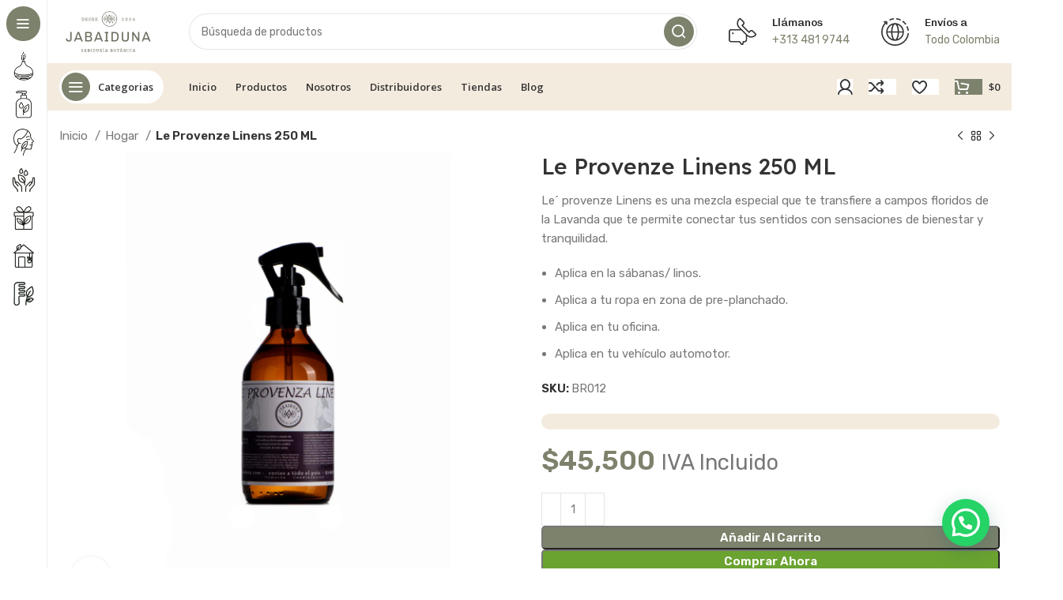

--- FILE ---
content_type: text/html; charset=UTF-8
request_url: https://jabaiduna.com/producto/le-provenze-linens-250-ml/
body_size: 62295
content:
<!DOCTYPE html>
<html lang="es-ES" prefix="og: https://ogp.me/ns#">
<head>
	<meta charset="UTF-8">
	<link rel="profile" href="https://gmpg.org/xfn/11">
	<link rel="pingback" href="https://jabaiduna.com/xmlrpc.php">

			<script>window.MSInputMethodContext && document.documentMode && document.write('<script src="https://jabaiduna.com/wp-content/themes/woodmart/js/libs/ie11CustomProperties.min.js"><\/script>');</script>
			<style>img:is([sizes="auto" i], [sizes^="auto," i]) { contain-intrinsic-size: 3000px 1500px }</style>
	<script>window._wca = window._wca || [];</script>

<!-- Optimización para motores de búsqueda de Rank Math -  https://rankmath.com/ -->
<title>Le Provenze Linens 250 ML - Jabaiduna</title>
<meta name="description" content="Le´ provenze Linens es una mezcla especial que te transfiere a campos floridos de la Lavanda que te permite conectar tus sentidos con sensaciones de bienestar y tranquilidad. Aplica en la sábanas/ linos. Aplica a tu ropa en zona de pre-planchado. Aplica en tu oficina. Aplica en tu vehículo automotor."/>
<meta name="robots" content="follow, index, max-snippet:-1, max-video-preview:-1, max-image-preview:large"/>
<link rel="canonical" href="https://jabaiduna.com/producto/le-provenze-linens-250-ml/" />
<meta property="og:locale" content="es_ES" />
<meta property="og:type" content="product" />
<meta property="og:title" content="Le Provenze Linens 250 ML - Jabaiduna" />
<meta property="og:description" content="Le´ provenze Linens es una mezcla especial que te transfiere a campos floridos de la Lavanda que te permite conectar tus sentidos con sensaciones de bienestar y tranquilidad. Aplica en la sábanas/ linos. Aplica a tu ropa en zona de pre-planchado. Aplica en tu oficina. Aplica en tu vehículo automotor." />
<meta property="og:url" content="https://jabaiduna.com/producto/le-provenze-linens-250-ml/" />
<meta property="og:site_name" content="Jabaiduna" />
<meta property="og:updated_time" content="2025-09-08T16:13:49-05:00" />
<meta property="og:image" content="https://jabaiduna.com/wp-content/uploads/2020/12/PROVENCE-LINE-1024x1024.jpg" />
<meta property="og:image:secure_url" content="https://jabaiduna.com/wp-content/uploads/2020/12/PROVENCE-LINE-1024x1024.jpg" />
<meta property="og:image:width" content="1024" />
<meta property="og:image:height" content="1024" />
<meta property="og:image:alt" content="Le Provenze Linens 250 ML" />
<meta property="og:image:type" content="image/jpeg" />
<meta property="product:price:amount" content="45500" />
<meta property="product:price:currency" content="COP" />
<meta property="product:availability" content="instock" />
<meta name="twitter:card" content="summary_large_image" />
<meta name="twitter:title" content="Le Provenze Linens 250 ML - Jabaiduna" />
<meta name="twitter:description" content="Le´ provenze Linens es una mezcla especial que te transfiere a campos floridos de la Lavanda que te permite conectar tus sentidos con sensaciones de bienestar y tranquilidad. Aplica en la sábanas/ linos. Aplica a tu ropa en zona de pre-planchado. Aplica en tu oficina. Aplica en tu vehículo automotor." />
<meta name="twitter:image" content="https://jabaiduna.com/wp-content/uploads/2020/12/PROVENCE-LINE-1024x1024.jpg" />
<script type="application/ld+json" class="rank-math-schema">{"@context":"https://schema.org","@graph":[{"@type":"Organization","@id":"https://jabaiduna.com/#organization","name":"Jabaiduna","url":"https://jabaiduna.com","logo":{"@type":"ImageObject","@id":"https://jabaiduna.com/#logo","url":"https://jabaiduna.com/wp-content/uploads/2019/05/Logo-Jabaiduna-210-x-61.png","contentUrl":"https://jabaiduna.com/wp-content/uploads/2019/05/Logo-Jabaiduna-210-x-61.png","caption":"Jabaiduna","inLanguage":"es","width":"211","height":"63"}},{"@type":"WebSite","@id":"https://jabaiduna.com/#website","url":"https://jabaiduna.com","name":"Jabaiduna","publisher":{"@id":"https://jabaiduna.com/#organization"},"inLanguage":"es"},{"@type":"ImageObject","@id":"https://jabaiduna.com/wp-content/uploads/2020/12/PROVENCE-LINE-scaled.jpg","url":"https://jabaiduna.com/wp-content/uploads/2020/12/PROVENCE-LINE-scaled.jpg","width":"2560","height":"2560","inLanguage":"es"},{"@type":"ItemPage","@id":"https://jabaiduna.com/producto/le-provenze-linens-250-ml/#webpage","url":"https://jabaiduna.com/producto/le-provenze-linens-250-ml/","name":"Le Provenze Linens 250 ML - Jabaiduna","datePublished":"2020-12-05T13:04:44-05:00","dateModified":"2025-09-08T16:13:49-05:00","isPartOf":{"@id":"https://jabaiduna.com/#website"},"primaryImageOfPage":{"@id":"https://jabaiduna.com/wp-content/uploads/2020/12/PROVENCE-LINE-scaled.jpg"},"inLanguage":"es"},{"@type":"Product","name":"Le Provenze Linens 250 ML - Jabaiduna","description":"Le\u00b4 provenze Linens es una mezcla especial que te transfiere a campos floridos de la Lavanda que te permite conectar tus sentidos con sensaciones de bienestar y tranquilidad. Aplica en la s\u00e1banas/ linos. Aplica a tu ropa en zona de pre-planchado. Aplica en tu oficina. Aplica en tu veh\u00edculo automotor.","sku":"BR012","category":"Hogar","mainEntityOfPage":{"@id":"https://jabaiduna.com/producto/le-provenze-linens-250-ml/#webpage"},"image":[{"@type":"ImageObject","url":"https://jabaiduna.com/wp-content/uploads/2020/12/PROVENCE-LINE-scaled.jpg","height":"2560","width":"2560"}],"offers":{"@type":"Offer","price":"45500","priceCurrency":"COP","priceValidUntil":"2027-12-31","availability":"https://schema.org/InStock","itemCondition":"NewCondition","url":"https://jabaiduna.com/producto/le-provenze-linens-250-ml/","seller":{"@type":"Organization","@id":"https://jabaiduna.com/","name":"Jabaiduna","url":"https://jabaiduna.com","logo":"https://jabaiduna.com/wp-content/uploads/2019/05/Logo-Jabaiduna-210-x-61.png"},"priceSpecification":{"price":"45500","priceCurrency":"COP","valueAddedTaxIncluded":"true"}},"@id":"https://jabaiduna.com/producto/le-provenze-linens-250-ml/#richSnippet"}]}</script>
<!-- /Plugin Rank Math WordPress SEO -->

<link rel='dns-prefetch' href='//stats.wp.com' />
<link rel='dns-prefetch' href='//capi-automation.s3.us-east-2.amazonaws.com' />
<link rel='dns-prefetch' href='//www.googletagmanager.com' />
<link rel='dns-prefetch' href='//fonts.googleapis.com' />
<link rel="alternate" type="application/rss+xml" title="Jabaiduna &raquo; Feed" href="https://jabaiduna.com/feed/" />
<link rel="alternate" type="application/rss+xml" title="Jabaiduna &raquo; Feed de los comentarios" href="https://jabaiduna.com/comments/feed/" />
<link rel="alternate" type="application/rss+xml" title="Jabaiduna &raquo; Comentario Le Provenze Linens 250 ML del feed" href="https://jabaiduna.com/producto/le-provenze-linens-250-ml/feed/" />
<link rel='stylesheet' id='wp-block-library-css' href='https://jabaiduna.com/wp-includes/css/dist/block-library/style.min.css?ver=6.8.3' type='text/css' media='all' />
<style id='classic-theme-styles-inline-css' type='text/css'>
/*! This file is auto-generated */
.wp-block-button__link{color:#fff;background-color:#32373c;border-radius:9999px;box-shadow:none;text-decoration:none;padding:calc(.667em + 2px) calc(1.333em + 2px);font-size:1.125em}.wp-block-file__button{background:#32373c;color:#fff;text-decoration:none}
</style>
<link rel='stylesheet' id='mediaelement-css' href='https://jabaiduna.com/wp-includes/js/mediaelement/mediaelementplayer-legacy.min.css?ver=4.2.17' type='text/css' media='all' />
<link rel='stylesheet' id='wp-mediaelement-css' href='https://jabaiduna.com/wp-includes/js/mediaelement/wp-mediaelement.min.css?ver=6.8.3' type='text/css' media='all' />
<style id='jetpack-sharing-buttons-style-inline-css' type='text/css'>
.jetpack-sharing-buttons__services-list{display:flex;flex-direction:row;flex-wrap:wrap;gap:0;list-style-type:none;margin:5px;padding:0}.jetpack-sharing-buttons__services-list.has-small-icon-size{font-size:12px}.jetpack-sharing-buttons__services-list.has-normal-icon-size{font-size:16px}.jetpack-sharing-buttons__services-list.has-large-icon-size{font-size:24px}.jetpack-sharing-buttons__services-list.has-huge-icon-size{font-size:36px}@media print{.jetpack-sharing-buttons__services-list{display:none!important}}.editor-styles-wrapper .wp-block-jetpack-sharing-buttons{gap:0;padding-inline-start:0}ul.jetpack-sharing-buttons__services-list.has-background{padding:1.25em 2.375em}
</style>
<style id='joinchat-button-style-inline-css' type='text/css'>
.wp-block-joinchat-button{border:none!important;text-align:center}.wp-block-joinchat-button figure{display:table;margin:0 auto;padding:0}.wp-block-joinchat-button figcaption{font:normal normal 400 .6em/2em var(--wp--preset--font-family--system-font,sans-serif);margin:0;padding:0}.wp-block-joinchat-button .joinchat-button__qr{background-color:#fff;border:6px solid #25d366;border-radius:30px;box-sizing:content-box;display:block;height:200px;margin:auto;overflow:hidden;padding:10px;width:200px}.wp-block-joinchat-button .joinchat-button__qr canvas,.wp-block-joinchat-button .joinchat-button__qr img{display:block;margin:auto}.wp-block-joinchat-button .joinchat-button__link{align-items:center;background-color:#25d366;border:6px solid #25d366;border-radius:30px;display:inline-flex;flex-flow:row nowrap;justify-content:center;line-height:1.25em;margin:0 auto;text-decoration:none}.wp-block-joinchat-button .joinchat-button__link:before{background:transparent var(--joinchat-ico) no-repeat center;background-size:100%;content:"";display:block;height:1.5em;margin:-.75em .75em -.75em 0;width:1.5em}.wp-block-joinchat-button figure+.joinchat-button__link{margin-top:10px}@media (orientation:landscape)and (min-height:481px),(orientation:portrait)and (min-width:481px){.wp-block-joinchat-button.joinchat-button--qr-only figure+.joinchat-button__link{display:none}}@media (max-width:480px),(orientation:landscape)and (max-height:480px){.wp-block-joinchat-button figure{display:none}}

</style>
<style id='global-styles-inline-css' type='text/css'>
:root{--wp--preset--aspect-ratio--square: 1;--wp--preset--aspect-ratio--4-3: 4/3;--wp--preset--aspect-ratio--3-4: 3/4;--wp--preset--aspect-ratio--3-2: 3/2;--wp--preset--aspect-ratio--2-3: 2/3;--wp--preset--aspect-ratio--16-9: 16/9;--wp--preset--aspect-ratio--9-16: 9/16;--wp--preset--color--black: #000000;--wp--preset--color--cyan-bluish-gray: #abb8c3;--wp--preset--color--white: #ffffff;--wp--preset--color--pale-pink: #f78da7;--wp--preset--color--vivid-red: #cf2e2e;--wp--preset--color--luminous-vivid-orange: #ff6900;--wp--preset--color--luminous-vivid-amber: #fcb900;--wp--preset--color--light-green-cyan: #7bdcb5;--wp--preset--color--vivid-green-cyan: #00d084;--wp--preset--color--pale-cyan-blue: #8ed1fc;--wp--preset--color--vivid-cyan-blue: #0693e3;--wp--preset--color--vivid-purple: #9b51e0;--wp--preset--gradient--vivid-cyan-blue-to-vivid-purple: linear-gradient(135deg,rgba(6,147,227,1) 0%,rgb(155,81,224) 100%);--wp--preset--gradient--light-green-cyan-to-vivid-green-cyan: linear-gradient(135deg,rgb(122,220,180) 0%,rgb(0,208,130) 100%);--wp--preset--gradient--luminous-vivid-amber-to-luminous-vivid-orange: linear-gradient(135deg,rgba(252,185,0,1) 0%,rgba(255,105,0,1) 100%);--wp--preset--gradient--luminous-vivid-orange-to-vivid-red: linear-gradient(135deg,rgba(255,105,0,1) 0%,rgb(207,46,46) 100%);--wp--preset--gradient--very-light-gray-to-cyan-bluish-gray: linear-gradient(135deg,rgb(238,238,238) 0%,rgb(169,184,195) 100%);--wp--preset--gradient--cool-to-warm-spectrum: linear-gradient(135deg,rgb(74,234,220) 0%,rgb(151,120,209) 20%,rgb(207,42,186) 40%,rgb(238,44,130) 60%,rgb(251,105,98) 80%,rgb(254,248,76) 100%);--wp--preset--gradient--blush-light-purple: linear-gradient(135deg,rgb(255,206,236) 0%,rgb(152,150,240) 100%);--wp--preset--gradient--blush-bordeaux: linear-gradient(135deg,rgb(254,205,165) 0%,rgb(254,45,45) 50%,rgb(107,0,62) 100%);--wp--preset--gradient--luminous-dusk: linear-gradient(135deg,rgb(255,203,112) 0%,rgb(199,81,192) 50%,rgb(65,88,208) 100%);--wp--preset--gradient--pale-ocean: linear-gradient(135deg,rgb(255,245,203) 0%,rgb(182,227,212) 50%,rgb(51,167,181) 100%);--wp--preset--gradient--electric-grass: linear-gradient(135deg,rgb(202,248,128) 0%,rgb(113,206,126) 100%);--wp--preset--gradient--midnight: linear-gradient(135deg,rgb(2,3,129) 0%,rgb(40,116,252) 100%);--wp--preset--font-size--small: 13px;--wp--preset--font-size--medium: 20px;--wp--preset--font-size--large: 36px;--wp--preset--font-size--x-large: 42px;--wp--preset--spacing--20: 0.44rem;--wp--preset--spacing--30: 0.67rem;--wp--preset--spacing--40: 1rem;--wp--preset--spacing--50: 1.5rem;--wp--preset--spacing--60: 2.25rem;--wp--preset--spacing--70: 3.38rem;--wp--preset--spacing--80: 5.06rem;--wp--preset--shadow--natural: 6px 6px 9px rgba(0, 0, 0, 0.2);--wp--preset--shadow--deep: 12px 12px 50px rgba(0, 0, 0, 0.4);--wp--preset--shadow--sharp: 6px 6px 0px rgba(0, 0, 0, 0.2);--wp--preset--shadow--outlined: 6px 6px 0px -3px rgba(255, 255, 255, 1), 6px 6px rgba(0, 0, 0, 1);--wp--preset--shadow--crisp: 6px 6px 0px rgba(0, 0, 0, 1);}:where(.is-layout-flex){gap: 0.5em;}:where(.is-layout-grid){gap: 0.5em;}body .is-layout-flex{display: flex;}.is-layout-flex{flex-wrap: wrap;align-items: center;}.is-layout-flex > :is(*, div){margin: 0;}body .is-layout-grid{display: grid;}.is-layout-grid > :is(*, div){margin: 0;}:where(.wp-block-columns.is-layout-flex){gap: 2em;}:where(.wp-block-columns.is-layout-grid){gap: 2em;}:where(.wp-block-post-template.is-layout-flex){gap: 1.25em;}:where(.wp-block-post-template.is-layout-grid){gap: 1.25em;}.has-black-color{color: var(--wp--preset--color--black) !important;}.has-cyan-bluish-gray-color{color: var(--wp--preset--color--cyan-bluish-gray) !important;}.has-white-color{color: var(--wp--preset--color--white) !important;}.has-pale-pink-color{color: var(--wp--preset--color--pale-pink) !important;}.has-vivid-red-color{color: var(--wp--preset--color--vivid-red) !important;}.has-luminous-vivid-orange-color{color: var(--wp--preset--color--luminous-vivid-orange) !important;}.has-luminous-vivid-amber-color{color: var(--wp--preset--color--luminous-vivid-amber) !important;}.has-light-green-cyan-color{color: var(--wp--preset--color--light-green-cyan) !important;}.has-vivid-green-cyan-color{color: var(--wp--preset--color--vivid-green-cyan) !important;}.has-pale-cyan-blue-color{color: var(--wp--preset--color--pale-cyan-blue) !important;}.has-vivid-cyan-blue-color{color: var(--wp--preset--color--vivid-cyan-blue) !important;}.has-vivid-purple-color{color: var(--wp--preset--color--vivid-purple) !important;}.has-black-background-color{background-color: var(--wp--preset--color--black) !important;}.has-cyan-bluish-gray-background-color{background-color: var(--wp--preset--color--cyan-bluish-gray) !important;}.has-white-background-color{background-color: var(--wp--preset--color--white) !important;}.has-pale-pink-background-color{background-color: var(--wp--preset--color--pale-pink) !important;}.has-vivid-red-background-color{background-color: var(--wp--preset--color--vivid-red) !important;}.has-luminous-vivid-orange-background-color{background-color: var(--wp--preset--color--luminous-vivid-orange) !important;}.has-luminous-vivid-amber-background-color{background-color: var(--wp--preset--color--luminous-vivid-amber) !important;}.has-light-green-cyan-background-color{background-color: var(--wp--preset--color--light-green-cyan) !important;}.has-vivid-green-cyan-background-color{background-color: var(--wp--preset--color--vivid-green-cyan) !important;}.has-pale-cyan-blue-background-color{background-color: var(--wp--preset--color--pale-cyan-blue) !important;}.has-vivid-cyan-blue-background-color{background-color: var(--wp--preset--color--vivid-cyan-blue) !important;}.has-vivid-purple-background-color{background-color: var(--wp--preset--color--vivid-purple) !important;}.has-black-border-color{border-color: var(--wp--preset--color--black) !important;}.has-cyan-bluish-gray-border-color{border-color: var(--wp--preset--color--cyan-bluish-gray) !important;}.has-white-border-color{border-color: var(--wp--preset--color--white) !important;}.has-pale-pink-border-color{border-color: var(--wp--preset--color--pale-pink) !important;}.has-vivid-red-border-color{border-color: var(--wp--preset--color--vivid-red) !important;}.has-luminous-vivid-orange-border-color{border-color: var(--wp--preset--color--luminous-vivid-orange) !important;}.has-luminous-vivid-amber-border-color{border-color: var(--wp--preset--color--luminous-vivid-amber) !important;}.has-light-green-cyan-border-color{border-color: var(--wp--preset--color--light-green-cyan) !important;}.has-vivid-green-cyan-border-color{border-color: var(--wp--preset--color--vivid-green-cyan) !important;}.has-pale-cyan-blue-border-color{border-color: var(--wp--preset--color--pale-cyan-blue) !important;}.has-vivid-cyan-blue-border-color{border-color: var(--wp--preset--color--vivid-cyan-blue) !important;}.has-vivid-purple-border-color{border-color: var(--wp--preset--color--vivid-purple) !important;}.has-vivid-cyan-blue-to-vivid-purple-gradient-background{background: var(--wp--preset--gradient--vivid-cyan-blue-to-vivid-purple) !important;}.has-light-green-cyan-to-vivid-green-cyan-gradient-background{background: var(--wp--preset--gradient--light-green-cyan-to-vivid-green-cyan) !important;}.has-luminous-vivid-amber-to-luminous-vivid-orange-gradient-background{background: var(--wp--preset--gradient--luminous-vivid-amber-to-luminous-vivid-orange) !important;}.has-luminous-vivid-orange-to-vivid-red-gradient-background{background: var(--wp--preset--gradient--luminous-vivid-orange-to-vivid-red) !important;}.has-very-light-gray-to-cyan-bluish-gray-gradient-background{background: var(--wp--preset--gradient--very-light-gray-to-cyan-bluish-gray) !important;}.has-cool-to-warm-spectrum-gradient-background{background: var(--wp--preset--gradient--cool-to-warm-spectrum) !important;}.has-blush-light-purple-gradient-background{background: var(--wp--preset--gradient--blush-light-purple) !important;}.has-blush-bordeaux-gradient-background{background: var(--wp--preset--gradient--blush-bordeaux) !important;}.has-luminous-dusk-gradient-background{background: var(--wp--preset--gradient--luminous-dusk) !important;}.has-pale-ocean-gradient-background{background: var(--wp--preset--gradient--pale-ocean) !important;}.has-electric-grass-gradient-background{background: var(--wp--preset--gradient--electric-grass) !important;}.has-midnight-gradient-background{background: var(--wp--preset--gradient--midnight) !important;}.has-small-font-size{font-size: var(--wp--preset--font-size--small) !important;}.has-medium-font-size{font-size: var(--wp--preset--font-size--medium) !important;}.has-large-font-size{font-size: var(--wp--preset--font-size--large) !important;}.has-x-large-font-size{font-size: var(--wp--preset--font-size--x-large) !important;}
:where(.wp-block-post-template.is-layout-flex){gap: 1.25em;}:where(.wp-block-post-template.is-layout-grid){gap: 1.25em;}
:where(.wp-block-columns.is-layout-flex){gap: 2em;}:where(.wp-block-columns.is-layout-grid){gap: 2em;}
:root :where(.wp-block-pullquote){font-size: 1.5em;line-height: 1.6;}
</style>
<link rel='stylesheet' id='agile-store-locator-init-css' href='https://jabaiduna.com/wp-content/plugins/agile-store-locator/public/css/init.css?ver=1.6.2' type='text/css' media='all' />
<link rel='stylesheet' id='sr7css-css' href='//jabaiduna.com/wp-content/plugins/revslider/public/css/sr7.css?ver=6.7.34' type='text/css' media='all' />
<style id='woocommerce-inline-inline-css' type='text/css'>
.woocommerce form .form-row .required { visibility: visible; }
</style>
<link rel='stylesheet' id='wc-pos-fonts-css' href='https://jabaiduna.com/wp-content/plugins/woocommerce-point-of-sale/assets/dist/css/fonts.min.css?ver=6.0.5' type='text/css' media='all' />
<link rel='stylesheet' id='wc-pos-frontend-css' href='https://jabaiduna.com/wp-content/plugins/woocommerce-point-of-sale/assets/dist/css/frontend.min.css?ver=6.0.5' type='text/css' media='all' />
<link rel='stylesheet' id='trp-language-switcher-style-css' href='https://jabaiduna.com/wp-content/plugins/translatepress-multilingual/assets/css/trp-language-switcher.css?ver=3.0.4' type='text/css' media='all' />
<link rel='stylesheet' id='brands-styles-css' href='https://jabaiduna.com/wp-content/plugins/woocommerce/assets/css/brands.css?ver=10.3.7' type='text/css' media='all' />
<link rel='stylesheet' id='dflip-style-css' href='https://jabaiduna.com/wp-content/plugins/3d-flipbook-dflip-lite/assets/css/dflip.min.css?ver=2.4.20' type='text/css' media='all' />
<link rel='stylesheet' id='js_composer_front-css' href='https://jabaiduna.com/wp-content/plugins/js_composer/assets/css/js_composer.min.css?ver=6.11.0' type='text/css' media='all' />
<link rel='stylesheet' id='bootstrap-css' href='https://jabaiduna.com/wp-content/themes/woodmart/css/bootstrap-light.min.css?ver=7.2.0' type='text/css' media='all' />
<link rel='stylesheet' id='woodmart-style-css' href='https://jabaiduna.com/wp-content/themes/woodmart/css/parts/base.min.css?ver=7.2.0' type='text/css' media='all' />
<link rel='stylesheet' id='wd-widget-recent-post-comments-css' href='https://jabaiduna.com/wp-content/themes/woodmart/css/parts/widget-recent-post-comments.min.css?ver=7.2.0' type='text/css' media='all' />
<link rel='stylesheet' id='wd-widget-wd-recent-posts-css' href='https://jabaiduna.com/wp-content/themes/woodmart/css/parts/widget-wd-recent-posts.min.css?ver=7.2.0' type='text/css' media='all' />
<link rel='stylesheet' id='wd-widget-nav-css' href='https://jabaiduna.com/wp-content/themes/woodmart/css/parts/widget-nav.min.css?ver=7.2.0' type='text/css' media='all' />
<link rel='stylesheet' id='wd-widget-product-cat-css' href='https://jabaiduna.com/wp-content/themes/woodmart/css/parts/woo-widget-product-cat.min.css?ver=7.2.0' type='text/css' media='all' />
<link rel='stylesheet' id='wd-widget-slider-price-filter-css' href='https://jabaiduna.com/wp-content/themes/woodmart/css/parts/woo-widget-slider-price-filter.min.css?ver=7.2.0' type='text/css' media='all' />
<link rel='stylesheet' id='wd-wp-gutenberg-css' href='https://jabaiduna.com/wp-content/themes/woodmart/css/parts/wp-gutenberg.min.css?ver=7.2.0' type='text/css' media='all' />
<link rel='stylesheet' id='wd-wpcf7-css' href='https://jabaiduna.com/wp-content/themes/woodmart/css/parts/int-wpcf7.min.css?ver=7.2.0' type='text/css' media='all' />
<link rel='stylesheet' id='wd-revolution-slider-css' href='https://jabaiduna.com/wp-content/themes/woodmart/css/parts/int-rev-slider.min.css?ver=7.2.0' type='text/css' media='all' />
<link rel='stylesheet' id='wd-wpbakery-base-css' href='https://jabaiduna.com/wp-content/themes/woodmart/css/parts/int-wpb-base.min.css?ver=7.2.0' type='text/css' media='all' />
<link rel='stylesheet' id='wd-wpbakery-base-deprecated-css' href='https://jabaiduna.com/wp-content/themes/woodmart/css/parts/int-wpb-base-deprecated.min.css?ver=7.2.0' type='text/css' media='all' />
<link rel='stylesheet' id='wd-notices-fixed-css' href='https://jabaiduna.com/wp-content/themes/woodmart/css/parts/woo-opt-sticky-notices.min.css?ver=7.2.0' type='text/css' media='all' />
<link rel='stylesheet' id='wd-woocommerce-base-css' href='https://jabaiduna.com/wp-content/themes/woodmart/css/parts/woocommerce-base.min.css?ver=7.2.0' type='text/css' media='all' />
<link rel='stylesheet' id='wd-mod-star-rating-css' href='https://jabaiduna.com/wp-content/themes/woodmart/css/parts/mod-star-rating.min.css?ver=7.2.0' type='text/css' media='all' />
<link rel='stylesheet' id='wd-woo-el-track-order-css' href='https://jabaiduna.com/wp-content/themes/woodmart/css/parts/woo-el-track-order.min.css?ver=7.2.0' type='text/css' media='all' />
<link rel='stylesheet' id='wd-woo-gutenberg-css' href='https://jabaiduna.com/wp-content/themes/woodmart/css/parts/woo-gutenberg.min.css?ver=7.2.0' type='text/css' media='all' />
<link rel='stylesheet' id='wd-woo-mod-quantity-css' href='https://jabaiduna.com/wp-content/themes/woodmart/css/parts/woo-mod-quantity.min.css?ver=7.2.0' type='text/css' media='all' />
<link rel='stylesheet' id='wd-woo-opt-free-progress-bar-css' href='https://jabaiduna.com/wp-content/themes/woodmart/css/parts/woo-opt-free-progress-bar.min.css?ver=7.2.0' type='text/css' media='all' />
<link rel='stylesheet' id='wd-woo-mod-progress-bar-css' href='https://jabaiduna.com/wp-content/themes/woodmart/css/parts/woo-mod-progress-bar.min.css?ver=7.2.0' type='text/css' media='all' />
<link rel='stylesheet' id='wd-woo-single-prod-el-base-css' href='https://jabaiduna.com/wp-content/themes/woodmart/css/parts/woo-single-prod-el-base.min.css?ver=7.2.0' type='text/css' media='all' />
<link rel='stylesheet' id='wd-woo-mod-stock-status-css' href='https://jabaiduna.com/wp-content/themes/woodmart/css/parts/woo-mod-stock-status.min.css?ver=7.2.0' type='text/css' media='all' />
<link rel='stylesheet' id='wd-woo-mod-shop-attributes-css' href='https://jabaiduna.com/wp-content/themes/woodmart/css/parts/woo-mod-shop-attributes.min.css?ver=7.2.0' type='text/css' media='all' />
<link rel='stylesheet' id='wd-mod-nav-vertical-css' href='https://jabaiduna.com/wp-content/themes/woodmart/css/parts/mod-nav-vertical.min.css?ver=7.2.0' type='text/css' media='all' />
<link rel='stylesheet' id='wd-sticky-nav-css' href='https://jabaiduna.com/wp-content/themes/woodmart/css/parts/opt-sticky-nav.min.css?ver=7.2.0' type='text/css' media='all' />
<link rel='stylesheet' id='wd-header-base-css' href='https://jabaiduna.com/wp-content/themes/woodmart/css/parts/header-base.min.css?ver=7.2.0' type='text/css' media='all' />
<link rel='stylesheet' id='wd-mod-tools-css' href='https://jabaiduna.com/wp-content/themes/woodmart/css/parts/mod-tools.min.css?ver=7.2.0' type='text/css' media='all' />
<link rel='stylesheet' id='wd-header-search-css' href='https://jabaiduna.com/wp-content/themes/woodmart/css/parts/header-el-search.min.css?ver=7.2.0' type='text/css' media='all' />
<link rel='stylesheet' id='wd-header-search-form-css' href='https://jabaiduna.com/wp-content/themes/woodmart/css/parts/header-el-search-form.min.css?ver=7.2.0' type='text/css' media='all' />
<link rel='stylesheet' id='wd-wd-search-results-css' href='https://jabaiduna.com/wp-content/themes/woodmart/css/parts/wd-search-results.min.css?ver=7.2.0' type='text/css' media='all' />
<link rel='stylesheet' id='wd-wd-search-form-css' href='https://jabaiduna.com/wp-content/themes/woodmart/css/parts/wd-search-form.min.css?ver=7.2.0' type='text/css' media='all' />
<link rel='stylesheet' id='wd-header-elements-base-css' href='https://jabaiduna.com/wp-content/themes/woodmart/css/parts/header-el-base.min.css?ver=7.2.0' type='text/css' media='all' />
<link rel='stylesheet' id='wd-info-box-css' href='https://jabaiduna.com/wp-content/themes/woodmart/css/parts/el-info-box.min.css?ver=7.2.0' type='text/css' media='all' />
<link rel='stylesheet' id='wd-woo-mod-login-form-css' href='https://jabaiduna.com/wp-content/themes/woodmart/css/parts/woo-mod-login-form.min.css?ver=7.2.0' type='text/css' media='all' />
<link rel='stylesheet' id='wd-header-my-account-css' href='https://jabaiduna.com/wp-content/themes/woodmart/css/parts/header-el-my-account.min.css?ver=7.2.0' type='text/css' media='all' />
<link rel='stylesheet' id='wd-mod-tools-design-8-css' href='https://jabaiduna.com/wp-content/themes/woodmart/css/parts/mod-tools-design-8.min.css?ver=7.2.0' type='text/css' media='all' />
<link rel='stylesheet' id='wd-header-cart-side-css' href='https://jabaiduna.com/wp-content/themes/woodmart/css/parts/header-el-cart-side.min.css?ver=7.2.0' type='text/css' media='all' />
<link rel='stylesheet' id='wd-header-cart-css' href='https://jabaiduna.com/wp-content/themes/woodmart/css/parts/header-el-cart.min.css?ver=7.2.0' type='text/css' media='all' />
<link rel='stylesheet' id='wd-widget-shopping-cart-css' href='https://jabaiduna.com/wp-content/themes/woodmart/css/parts/woo-widget-shopping-cart.min.css?ver=7.2.0' type='text/css' media='all' />
<link rel='stylesheet' id='wd-widget-product-list-css' href='https://jabaiduna.com/wp-content/themes/woodmart/css/parts/woo-widget-product-list.min.css?ver=7.2.0' type='text/css' media='all' />
<link rel='stylesheet' id='wd-woo-single-prod-builder-css' href='https://jabaiduna.com/wp-content/themes/woodmart/css/parts/woo-single-prod-builder.min.css?ver=7.2.0' type='text/css' media='all' />
<link rel='stylesheet' id='wd-woo-el-breadcrumbs-css' href='https://jabaiduna.com/wp-content/themes/woodmart/css/parts/woo-el-breadcrumbs.min.css?ver=7.2.0' type='text/css' media='all' />
<link rel='stylesheet' id='wd-woo-single-prod-el-navigation-css' href='https://jabaiduna.com/wp-content/themes/woodmart/css/parts/woo-single-prod-el-navigation.min.css?ver=7.2.0' type='text/css' media='all' />
<link rel='stylesheet' id='wd-woo-single-prod-el-gallery-css' href='https://jabaiduna.com/wp-content/themes/woodmart/css/parts/woo-single-prod-el-gallery.min.css?ver=7.2.0' type='text/css' media='all' />
<link rel='stylesheet' id='wd-woo-single-prod-el-gallery-opt-thumb-left-css' href='https://jabaiduna.com/wp-content/themes/woodmart/css/parts/woo-single-prod-el-gallery-opt-thumb-left.min.css?ver=7.2.0' type='text/css' media='all' />
<link rel='stylesheet' id='wd-owl-carousel-css' href='https://jabaiduna.com/wp-content/themes/woodmart/css/parts/lib-owl-carousel.min.css?ver=7.2.0' type='text/css' media='all' />
<link rel='stylesheet' id='wd-photoswipe-css' href='https://jabaiduna.com/wp-content/themes/woodmart/css/parts/lib-photoswipe.min.css?ver=7.2.0' type='text/css' media='all' />
<link rel='stylesheet' id='wd-section-title-css' href='https://jabaiduna.com/wp-content/themes/woodmart/css/parts/el-section-title.min.css?ver=7.2.0' type='text/css' media='all' />
<link rel='stylesheet' id='wd-mod-highlighted-text-css' href='https://jabaiduna.com/wp-content/themes/woodmart/css/parts/mod-highlighted-text.min.css?ver=7.2.0' type='text/css' media='all' />
<link rel='stylesheet' id='wd-text-block-css' href='https://jabaiduna.com/wp-content/themes/woodmart/css/parts/el-text-block.min.css?ver=7.2.0' type='text/css' media='all' />
<link rel='stylesheet' id='wd-social-icons-css' href='https://jabaiduna.com/wp-content/themes/woodmart/css/parts/el-social-icons.min.css?ver=7.2.0' type='text/css' media='all' />
<link rel='stylesheet' id='wd-woo-opt-visits-count-css' href='https://jabaiduna.com/wp-content/themes/woodmart/css/parts/woo-opt-visits-count.min.css?ver=7.2.0' type='text/css' media='all' />
<link rel='stylesheet' id='wd-list-css' href='https://jabaiduna.com/wp-content/themes/woodmart/css/parts/el-list.min.css?ver=7.2.0' type='text/css' media='all' />
<link rel='stylesheet' id='wd-woo-single-prod-el-reviews-css' href='https://jabaiduna.com/wp-content/themes/woodmart/css/parts/woo-single-prod-el-reviews.min.css?ver=7.2.0' type='text/css' media='all' />
<link rel='stylesheet' id='wd-woo-single-prod-el-reviews-style-2-css' href='https://jabaiduna.com/wp-content/themes/woodmart/css/parts/woo-single-prod-el-reviews-style-2.min.css?ver=7.2.0' type='text/css' media='all' />
<link rel='stylesheet' id='wd-accordion-css' href='https://jabaiduna.com/wp-content/themes/woodmart/css/parts/el-accordion.min.css?ver=7.2.0' type='text/css' media='all' />
<link rel='stylesheet' id='wd-mod-comments-css' href='https://jabaiduna.com/wp-content/themes/woodmart/css/parts/mod-comments.min.css?ver=7.2.0' type='text/css' media='all' />
<link rel='stylesheet' id='wd-woo-single-prod-opt-rating-summary-css' href='https://jabaiduna.com/wp-content/themes/woodmart/css/parts/woo-single-prod-opt-rating-summary.min.css?ver=7.2.0' type='text/css' media='all' />
<link rel='stylesheet' id='wd-product-loop-css' href='https://jabaiduna.com/wp-content/themes/woodmart/css/parts/woo-product-loop.min.css?ver=7.2.0' type='text/css' media='all' />
<link rel='stylesheet' id='wd-product-loop-fw-button-css' href='https://jabaiduna.com/wp-content/themes/woodmart/css/parts/woo-prod-loop-fw-button.min.css?ver=7.2.0' type='text/css' media='all' />
<link rel='stylesheet' id='wd-woo-mod-add-btn-replace-css' href='https://jabaiduna.com/wp-content/themes/woodmart/css/parts/woo-mod-add-btn-replace.min.css?ver=7.2.0' type='text/css' media='all' />
<link rel='stylesheet' id='wd-mod-more-description-css' href='https://jabaiduna.com/wp-content/themes/woodmart/css/parts/mod-more-description.min.css?ver=7.2.0' type='text/css' media='all' />
<link rel='stylesheet' id='wd-woo-opt-products-bg-css' href='https://jabaiduna.com/wp-content/themes/woodmart/css/parts/woo-opt-products-bg.min.css?ver=7.2.0' type='text/css' media='all' />
<link rel='stylesheet' id='wd-woo-opt-title-limit-css' href='https://jabaiduna.com/wp-content/themes/woodmart/css/parts/woo-opt-title-limit.min.css?ver=7.2.0' type='text/css' media='all' />
<link rel='stylesheet' id='wd-woo-opt-stretch-cont-css' href='https://jabaiduna.com/wp-content/themes/woodmart/css/parts/woo-opt-stretch-cont.min.css?ver=7.2.0' type='text/css' media='all' />
<link rel='stylesheet' id='wd-mfp-popup-css' href='https://jabaiduna.com/wp-content/themes/woodmart/css/parts/lib-magnific-popup.min.css?ver=7.2.0' type='text/css' media='all' />
<link rel='stylesheet' id='wd-woo-prod-loop-small-css' href='https://jabaiduna.com/wp-content/themes/woodmart/css/parts/woo-prod-loop-small.min.css?ver=7.2.0' type='text/css' media='all' />
<link rel='stylesheet' id='wd-widget-collapse-css' href='https://jabaiduna.com/wp-content/themes/woodmart/css/parts/opt-widget-collapse.min.css?ver=7.2.0' type='text/css' media='all' />
<link rel='stylesheet' id='wd-footer-base-css' href='https://jabaiduna.com/wp-content/themes/woodmart/css/parts/footer-base.min.css?ver=7.2.0' type='text/css' media='all' />
<link rel='stylesheet' id='wd-mod-nav-menu-label-css' href='https://jabaiduna.com/wp-content/themes/woodmart/css/parts/mod-nav-menu-label.min.css?ver=7.2.0' type='text/css' media='all' />
<link rel='stylesheet' id='wd-scroll-top-css' href='https://jabaiduna.com/wp-content/themes/woodmart/css/parts/opt-scrolltotop.min.css?ver=7.2.0' type='text/css' media='all' />
<link rel='stylesheet' id='wd-header-my-account-sidebar-css' href='https://jabaiduna.com/wp-content/themes/woodmart/css/parts/header-el-my-account-sidebar.min.css?ver=7.2.0' type='text/css' media='all' />
<link rel='stylesheet' id='wd-bottom-toolbar-css' href='https://jabaiduna.com/wp-content/themes/woodmart/css/parts/opt-bottom-toolbar.min.css?ver=7.2.0' type='text/css' media='all' />
<link rel='stylesheet' id='xts-style-header_171341-css' href='https://jabaiduna.com/wp-content/uploads/2025/09/xts-header_171341-1758671499.css?ver=7.2.0' type='text/css' media='all' />
<link rel='stylesheet' id='xts-style-theme_settings_default-css' href='https://jabaiduna.com/wp-content/uploads/2025/07/xts-theme_settings_default-1751645696.css?ver=7.2.0' type='text/css' media='all' />
<link rel='stylesheet' id='xts-google-fonts-css' href='https://fonts.googleapis.com/css?family=Rubik%3A400%2C600%2C700%7CChivo%3A400%2C600%2C500%7CLexend+Deca%3A400%2C600%2C500%7COpen+Sans%3A400%2C600&#038;ver=7.2.0' type='text/css' media='all' />
<script type="text/javascript" data-jetpack-boost="ignore" src="//jabaiduna.com/wp-content/plugins/revslider/public/js/libs/tptools.js?ver=6.7.34" id="tp-tools-js" async="async" data-wp-strategy="async"></script>
<script type="text/javascript" data-jetpack-boost="ignore" src="//jabaiduna.com/wp-content/plugins/revslider/public/js/sr7.js?ver=6.7.34" id="sr7-js" async="async" data-wp-strategy="async"></script>
<script type="text/javascript" src="https://jabaiduna.com/wp-includes/js/jquery/jquery.min.js?ver=3.7.1" id="jquery-core-js"></script>
<script type="text/javascript" src="https://jabaiduna.com/wp-includes/js/jquery/jquery-migrate.min.js?ver=3.4.1" id="jquery-migrate-js"></script>
<script type="text/javascript" src="https://jabaiduna.com/wp-content/plugins/woocommerce/assets/js/jquery-blockui/jquery.blockUI.min.js?ver=2.7.0-wc.10.3.7" id="wc-jquery-blockui-js" data-wp-strategy="defer"></script>
<script type="text/javascript" id="wc-add-to-cart-js-extra">
/* <![CDATA[ */
var wc_add_to_cart_params = {"ajax_url":"\/wp-admin\/admin-ajax.php","wc_ajax_url":"\/?wc-ajax=%%endpoint%%","i18n_view_cart":"Ver carrito","cart_url":"https:\/\/jabaiduna.com\/carrito\/","is_cart":"","cart_redirect_after_add":"no"};
/* ]]> */
</script>
<script type="text/javascript" src="https://jabaiduna.com/wp-content/plugins/woocommerce/assets/js/frontend/add-to-cart.min.js?ver=10.3.7" id="wc-add-to-cart-js" data-wp-strategy="defer"></script>
<script type="text/javascript" src="https://jabaiduna.com/wp-content/plugins/woocommerce/assets/js/zoom/jquery.zoom.min.js?ver=1.7.21-wc.10.3.7" id="wc-zoom-js" defer="defer" data-wp-strategy="defer"></script>
<script type="text/javascript" id="wc-single-product-js-extra">
/* <![CDATA[ */
var wc_single_product_params = {"i18n_required_rating_text":"Por favor elige una puntuaci\u00f3n","i18n_rating_options":["1 de 5 estrellas","2 de 5 estrellas","3 de 5 estrellas","4 de 5 estrellas","5 de 5 estrellas"],"i18n_product_gallery_trigger_text":"Ver galer\u00eda de im\u00e1genes a pantalla completa","review_rating_required":"yes","flexslider":{"rtl":false,"animation":"slide","smoothHeight":true,"directionNav":false,"controlNav":"thumbnails","slideshow":false,"animationSpeed":500,"animationLoop":false,"allowOneSlide":false},"zoom_enabled":"","zoom_options":[],"photoswipe_enabled":"","photoswipe_options":{"shareEl":false,"closeOnScroll":false,"history":false,"hideAnimationDuration":0,"showAnimationDuration":0},"flexslider_enabled":""};
/* ]]> */
</script>
<script type="text/javascript" src="https://jabaiduna.com/wp-content/plugins/woocommerce/assets/js/frontend/single-product.min.js?ver=10.3.7" id="wc-single-product-js" defer="defer" data-wp-strategy="defer"></script>
<script type="text/javascript" src="https://jabaiduna.com/wp-content/plugins/woocommerce/assets/js/js-cookie/js.cookie.min.js?ver=2.1.4-wc.10.3.7" id="wc-js-cookie-js" defer="defer" data-wp-strategy="defer"></script>
<script type="text/javascript" id="woocommerce-js-extra">
/* <![CDATA[ */
var woocommerce_params = {"ajax_url":"\/wp-admin\/admin-ajax.php","wc_ajax_url":"\/?wc-ajax=%%endpoint%%","i18n_password_show":"Mostrar contrase\u00f1a","i18n_password_hide":"Ocultar contrase\u00f1a"};
/* ]]> */
</script>
<script type="text/javascript" src="https://jabaiduna.com/wp-content/plugins/woocommerce/assets/js/frontend/woocommerce.min.js?ver=10.3.7" id="woocommerce-js" defer="defer" data-wp-strategy="defer"></script>
<script type="text/javascript" src="https://jabaiduna.com/wp-content/plugins/translatepress-multilingual/assets/js/trp-frontend-compatibility.js?ver=3.0.4" id="trp-frontend-compatibility-js"></script>
<script type="text/javascript" src="https://jabaiduna.com/wp-content/plugins/js_composer/assets/js/vendors/woocommerce-add-to-cart.js?ver=6.11.0" id="vc_woocommerce-add-to-cart-js-js"></script>
<script type="text/javascript" src="https://stats.wp.com/s-202604.js" id="woocommerce-analytics-js" defer="defer" data-wp-strategy="defer"></script>

<!-- Fragmento de código de la etiqueta de Google (gtag.js) añadida por Site Kit -->
<!-- Fragmento de código de Google Analytics añadido por Site Kit -->
<script type="text/javascript" src="https://www.googletagmanager.com/gtag/js?id=GT-WB5G7V3" id="google_gtagjs-js" async></script>
<script type="text/javascript" id="google_gtagjs-js-after">
/* <![CDATA[ */
window.dataLayer = window.dataLayer || [];function gtag(){dataLayer.push(arguments);}
gtag("set","linker",{"domains":["jabaiduna.com"]});
gtag("js", new Date());
gtag("set", "developer_id.dZTNiMT", true);
gtag("config", "GT-WB5G7V3");
/* ]]> */
</script>
<script type="text/javascript" src="https://jabaiduna.com/wp-content/themes/woodmart/js/libs/device.min.js?ver=7.2.0" id="wd-device-library-js"></script>
<link rel="https://api.w.org/" href="https://jabaiduna.com/wp-json/" /><link rel="alternate" title="JSON" type="application/json" href="https://jabaiduna.com/wp-json/wp/v2/product/4997" /><link rel="EditURI" type="application/rsd+xml" title="RSD" href="https://jabaiduna.com/xmlrpc.php?rsd" />
<meta name="generator" content="WordPress 6.8.3" />
<link rel='shortlink' href='https://jabaiduna.com/?p=4997' />
<link rel="alternate" title="oEmbed (JSON)" type="application/json+oembed" href="https://jabaiduna.com/wp-json/oembed/1.0/embed?url=https%3A%2F%2Fjabaiduna.com%2Fproducto%2Fle-provenze-linens-250-ml%2F" />
<link rel="alternate" title="oEmbed (XML)" type="text/xml+oembed" href="https://jabaiduna.com/wp-json/oembed/1.0/embed?url=https%3A%2F%2Fjabaiduna.com%2Fproducto%2Fle-provenze-linens-250-ml%2F&#038;format=xml" />
<meta name="generator" content="Site Kit by Google 1.166.0" />		<style>
			#wpadminbar #wp-admin-bar-wc_pos_admin_bar_registers .ab-icon::before {
				content: "\f513";
				top: 0;
				font-size: 0.75em;
			}
		</style>
		<link rel="alternate" hreflang="es-ES" href="https://jabaiduna.com/producto/le-provenze-linens-250-ml/"/>
<link rel="alternate" hreflang="es" href="https://jabaiduna.com/producto/le-provenze-linens-250-ml/"/>
	<style>img#wpstats{display:none}</style>
							<meta name="viewport" content="width=device-width, initial-scale=1.0, maximum-scale=1.0, user-scalable=no">
										<noscript><style>.woocommerce-product-gallery{ opacity: 1 !important; }</style></noscript>
	<style type="text/css">.recentcomments a{display:inline !important;padding:0 !important;margin:0 !important;}</style>			<script  type="text/javascript">
				!function(f,b,e,v,n,t,s){if(f.fbq)return;n=f.fbq=function(){n.callMethod?
					n.callMethod.apply(n,arguments):n.queue.push(arguments)};if(!f._fbq)f._fbq=n;
					n.push=n;n.loaded=!0;n.version='2.0';n.queue=[];t=b.createElement(e);t.async=!0;
					t.src=v;s=b.getElementsByTagName(e)[0];s.parentNode.insertBefore(t,s)}(window,
					document,'script','https://connect.facebook.net/en_US/fbevents.js');
			</script>
			<!-- WooCommerce Facebook Integration Begin -->
			<script  type="text/javascript">

				fbq('init', '3308253802770538', {}, {
    "agent": "woocommerce_0-10.3.7-3.5.14"
});

				document.addEventListener( 'DOMContentLoaded', function() {
					// Insert placeholder for events injected when a product is added to the cart through AJAX.
					document.body.insertAdjacentHTML( 'beforeend', '<div class=\"wc-facebook-pixel-event-placeholder\"></div>' );
				}, false );

			</script>
			<!-- WooCommerce Facebook Integration End -->
			<meta name="generator" content="Powered by WPBakery Page Builder - drag and drop page builder for WordPress."/>
<script id='nitro-telemetry-meta' nitro-exclude>window.NPTelemetryMetadata={missReason: (!window.NITROPACK_STATE ? 'cache not found' : 'hit'),pageType: 'product',isEligibleForOptimization: true,}</script><script id='nitro-generic' nitro-exclude>(()=>{window.NitroPack=window.NitroPack||{coreVersion:"na",isCounted:!1};let e=document.createElement("script");if(e.src="https://nitroscripts.com/UsaoIRZygJlSWFnbMbFLEPblkEoFvcHV",e.async=!0,e.id="nitro-script",document.head.appendChild(e),!window.NitroPack.isCounted){window.NitroPack.isCounted=!0;let t=()=>{navigator.sendBeacon("https://to.getnitropack.com/p",JSON.stringify({siteId:"UsaoIRZygJlSWFnbMbFLEPblkEoFvcHV",url:window.location.href,isOptimized:!!window.IS_NITROPACK,coreVersion:"na",missReason:window.NPTelemetryMetadata?.missReason||"",pageType:window.NPTelemetryMetadata?.pageType||"",isEligibleForOptimization:!!window.NPTelemetryMetadata?.isEligibleForOptimization}))};(()=>{let e=()=>new Promise(e=>{"complete"===document.readyState?e():window.addEventListener("load",e)}),i=()=>new Promise(e=>{document.prerendering?document.addEventListener("prerenderingchange",e,{once:!0}):e()}),a=async()=>{await i(),await e(),t()};a()})(),window.addEventListener("pageshow",e=>{if(e.persisted){let i=document.prerendering||self.performance?.getEntriesByType?.("navigation")[0]?.activationStart>0;"visible"!==document.visibilityState||i||t()}})}})();</script><link rel="preconnect" href="https://fonts.googleapis.com">
<link rel="preconnect" href="https://fonts.gstatic.com/" crossorigin>
<meta name="generator" content="Powered by Slider Revolution 6.7.34 - responsive, Mobile-Friendly Slider Plugin for WordPress with comfortable drag and drop interface." />
<link rel="icon" href="https://jabaiduna.com/wp-content/uploads/2020/12/cropped-favicon-jabaiduna1-32x32.png" sizes="32x32" />
<link rel="icon" href="https://jabaiduna.com/wp-content/uploads/2020/12/cropped-favicon-jabaiduna1-192x192.png" sizes="192x192" />
<link rel="apple-touch-icon" href="https://jabaiduna.com/wp-content/uploads/2020/12/cropped-favicon-jabaiduna1-180x180.png" />
<meta name="msapplication-TileImage" content="https://jabaiduna.com/wp-content/uploads/2020/12/cropped-favicon-jabaiduna1-270x270.png" />
<script data-jetpack-boost="ignore">
	window._tpt			??= {};
	window.SR7			??= {};
	_tpt.R				??= {};
	_tpt.R.fonts		??= {};
	_tpt.R.fonts.customFonts??= {};
	SR7.devMode			=  false;
	SR7.F 				??= {};
	SR7.G				??= {};
	SR7.LIB				??= {};
	SR7.E				??= {};
	SR7.E.gAddons		??= {};
	SR7.E.php 			??= {};
	SR7.E.nonce			= '373291d947';
	SR7.E.ajaxurl		= 'https://jabaiduna.com/wp-admin/admin-ajax.php';
	SR7.E.resturl		= 'https://jabaiduna.com/wp-json/';
	SR7.E.slug_path		= 'revslider/revslider.php';
	SR7.E.slug			= 'revslider';
	SR7.E.plugin_url	= 'https://jabaiduna.com/wp-content/plugins/revslider/';
	SR7.E.wp_plugin_url = 'https://jabaiduna.com/wp-content/plugins/';
	SR7.E.revision		= '6.7.34';
	SR7.E.fontBaseUrl	= '';
	SR7.G.breakPoints 	= [1240,1024,778,480];
	SR7.E.modules 		= ['module','page','slide','layer','draw','animate','srtools','canvas','defaults','carousel','navigation','media','modifiers','migration'];
	SR7.E.libs 			= ['WEBGL'];
	SR7.E.css 			= ['csslp','cssbtns','cssfilters','cssnav','cssmedia'];
	SR7.E.resources		= {};
	SR7.E.ytnc			= false;
	SR7.JSON			??= {};
/*! Slider Revolution 7.0 - Page Processor */
!function(){"use strict";window.SR7??={},window._tpt??={},SR7.version="Slider Revolution 6.7.16",_tpt.getMobileZoom=()=>_tpt.is_mobile?document.documentElement.clientWidth/window.innerWidth:1,_tpt.getWinDim=function(t){_tpt.screenHeightWithUrlBar??=window.innerHeight;let e=SR7.F?.modal?.visible&&SR7.M[SR7.F.module.getIdByAlias(SR7.F.modal.requested)];_tpt.scrollBar=window.innerWidth!==document.documentElement.clientWidth||e&&window.innerWidth!==e.c.module.clientWidth,_tpt.winW=_tpt.getMobileZoom()*window.innerWidth-(_tpt.scrollBar||"prepare"==t?_tpt.scrollBarW??_tpt.mesureScrollBar():0),_tpt.winH=_tpt.getMobileZoom()*window.innerHeight,_tpt.winWAll=document.documentElement.clientWidth},_tpt.getResponsiveLevel=function(t,e){SR7.M[e];return _tpt.closestGE(t,_tpt.winWAll)},_tpt.mesureScrollBar=function(){let t=document.createElement("div");return t.className="RSscrollbar-measure",t.style.width="100px",t.style.height="100px",t.style.overflow="scroll",t.style.position="absolute",t.style.top="-9999px",document.body.appendChild(t),_tpt.scrollBarW=t.offsetWidth-t.clientWidth,document.body.removeChild(t),_tpt.scrollBarW},_tpt.loadCSS=async function(t,e,s){return s?_tpt.R.fonts.required[e].status=1:(_tpt.R[e]??={},_tpt.R[e].status=1),new Promise(((i,n)=>{if(_tpt.isStylesheetLoaded(t))s?_tpt.R.fonts.required[e].status=2:_tpt.R[e].status=2,i();else{const o=document.createElement("link");o.rel="stylesheet";let l="text",r="css";o["type"]=l+"/"+r,o.href=t,o.onload=()=>{s?_tpt.R.fonts.required[e].status=2:_tpt.R[e].status=2,i()},o.onerror=()=>{s?_tpt.R.fonts.required[e].status=3:_tpt.R[e].status=3,n(new Error(`Failed to load CSS: ${t}`))},document.head.appendChild(o)}}))},_tpt.addContainer=function(t){const{tag:e="div",id:s,class:i,datas:n,textContent:o,iHTML:l}=t,r=document.createElement(e);if(s&&""!==s&&(r.id=s),i&&""!==i&&(r.className=i),n)for(const[t,e]of Object.entries(n))"style"==t?r.style.cssText=e:r.setAttribute(`data-${t}`,e);return o&&(r.textContent=o),l&&(r.innerHTML=l),r},_tpt.collector=function(){return{fragment:new DocumentFragment,add(t){var e=_tpt.addContainer(t);return this.fragment.appendChild(e),e},append(t){t.appendChild(this.fragment)}}},_tpt.isStylesheetLoaded=function(t){let e=t.split("?")[0];return Array.from(document.querySelectorAll('link[rel="stylesheet"], link[rel="preload"]')).some((t=>t.href.split("?")[0]===e))},_tpt.preloader={requests:new Map,preloaderTemplates:new Map,show:function(t,e){if(!e||!t)return;const{type:s,color:i}=e;if(s<0||"off"==s)return;const n=`preloader_${s}`;let o=this.preloaderTemplates.get(n);o||(o=this.build(s,i),this.preloaderTemplates.set(n,o)),this.requests.has(t)||this.requests.set(t,{count:0});const l=this.requests.get(t);clearTimeout(l.timer),l.count++,1===l.count&&(l.timer=setTimeout((()=>{l.preloaderClone=o.cloneNode(!0),l.anim&&l.anim.kill(),void 0!==_tpt.gsap?l.anim=_tpt.gsap.fromTo(l.preloaderClone,1,{opacity:0},{opacity:1}):l.preloaderClone.classList.add("sr7-fade-in"),t.appendChild(l.preloaderClone)}),150))},hide:function(t){if(!this.requests.has(t))return;const e=this.requests.get(t);e.count--,e.count<0&&(e.count=0),e.anim&&e.anim.kill(),0===e.count&&(clearTimeout(e.timer),e.preloaderClone&&(e.preloaderClone.classList.remove("sr7-fade-in"),e.anim=_tpt.gsap.to(e.preloaderClone,.3,{opacity:0,onComplete:function(){e.preloaderClone.remove()}})))},state:function(t){if(!this.requests.has(t))return!1;return this.requests.get(t).count>0},build:(t,e="#ffffff",s="")=>{if(t<0||"off"===t)return null;const i=parseInt(t);if(t="prlt"+i,isNaN(i))return null;if(_tpt.loadCSS(SR7.E.plugin_url+"public/css/preloaders/t"+i+".css","preloader_"+t),isNaN(i)||i<6){const n=`background-color:${e}`,o=1===i||2==i?n:"",l=3===i||4==i?n:"",r=_tpt.collector();["dot1","dot2","bounce1","bounce2","bounce3"].forEach((t=>r.add({tag:"div",class:t,datas:{style:l}})));const d=_tpt.addContainer({tag:"sr7-prl",class:`${t} ${s}`,datas:{style:o}});return r.append(d),d}{let n={};if(7===i){let t;e.startsWith("#")?(t=e.replace("#",""),t=`rgba(${parseInt(t.substring(0,2),16)}, ${parseInt(t.substring(2,4),16)}, ${parseInt(t.substring(4,6),16)}, `):e.startsWith("rgb")&&(t=e.slice(e.indexOf("(")+1,e.lastIndexOf(")")).split(",").map((t=>t.trim())),t=`rgba(${t[0]}, ${t[1]}, ${t[2]}, `),t&&(n.style=`border-top-color: ${t}0.65); border-bottom-color: ${t}0.15); border-left-color: ${t}0.65); border-right-color: ${t}0.15)`)}else 12===i&&(n.style=`background:${e}`);const o=[10,0,4,2,5,9,0,4,4,2][i-6],l=_tpt.collector(),r=l.add({tag:"div",class:"sr7-prl-inner",datas:n});Array.from({length:o}).forEach((()=>r.appendChild(l.add({tag:"span",datas:{style:`background:${e}`}}))));const d=_tpt.addContainer({tag:"sr7-prl",class:`${t} ${s}`});return l.append(d),d}}},SR7.preLoader={show:(t,e)=>{"off"!==(SR7.M[t]?.settings?.pLoader?.type??"off")&&_tpt.preloader.show(e||SR7.M[t].c.module,SR7.M[t]?.settings?.pLoader??{color:"#fff",type:10})},hide:(t,e)=>{"off"!==(SR7.M[t]?.settings?.pLoader?.type??"off")&&_tpt.preloader.hide(e||SR7.M[t].c.module)},state:(t,e)=>_tpt.preloader.state(e||SR7.M[t].c.module)},_tpt.prepareModuleHeight=function(t){window.SR7.M??={},window.SR7.M[t.id]??={},"ignore"==t.googleFont&&(SR7.E.ignoreGoogleFont=!0);let e=window.SR7.M[t.id];if(null==_tpt.scrollBarW&&_tpt.mesureScrollBar(),e.c??={},e.states??={},e.settings??={},e.settings.size??={},t.fixed&&(e.settings.fixed=!0),e.c.module=document.querySelector("sr7-module#"+t.id),e.c.adjuster=e.c.module.getElementsByTagName("sr7-adjuster")[0],e.c.content=e.c.module.getElementsByTagName("sr7-content")[0],"carousel"==t.type&&(e.c.carousel=e.c.content.getElementsByTagName("sr7-carousel")[0]),null==e.c.module||null==e.c.module)return;t.plType&&t.plColor&&(e.settings.pLoader={type:t.plType,color:t.plColor}),void 0===t.plType||"off"===t.plType||SR7.preLoader.state(t.id)&&SR7.preLoader.state(t.id,e.c.module)||SR7.preLoader.show(t.id,e.c.module),_tpt.winW||_tpt.getWinDim("prepare"),_tpt.getWinDim();let s=""+e.c.module.dataset?.modal;"modal"==s||"true"==s||"undefined"!==s&&"false"!==s||(e.settings.size.fullWidth=t.size.fullWidth,e.LEV??=_tpt.getResponsiveLevel(window.SR7.G.breakPoints,t.id),t.vpt=_tpt.fillArray(t.vpt,5),e.settings.vPort=t.vpt[e.LEV],void 0!==t.el&&"720"==t.el[4]&&t.gh[4]!==t.el[4]&&"960"==t.el[3]&&t.gh[3]!==t.el[3]&&"768"==t.el[2]&&t.gh[2]!==t.el[2]&&delete t.el,e.settings.size.height=null==t.el||null==t.el[e.LEV]||0==t.el[e.LEV]||"auto"==t.el[e.LEV]?_tpt.fillArray(t.gh,5,-1):_tpt.fillArray(t.el,5,-1),e.settings.size.width=_tpt.fillArray(t.gw,5,-1),e.settings.size.minHeight=_tpt.fillArray(t.mh??[0],5,-1),e.cacheSize={fullWidth:e.settings.size?.fullWidth,fullHeight:e.settings.size?.fullHeight},void 0!==t.off&&(t.off?.t&&(e.settings.size.m??={})&&(e.settings.size.m.t=t.off.t),t.off?.b&&(e.settings.size.m??={})&&(e.settings.size.m.b=t.off.b),t.off?.l&&(e.settings.size.p??={})&&(e.settings.size.p.l=t.off.l),t.off?.r&&(e.settings.size.p??={})&&(e.settings.size.p.r=t.off.r),e.offsetPrepared=!0),_tpt.updatePMHeight(t.id,t,!0))},_tpt.updatePMHeight=(t,e,s)=>{let i=SR7.M[t];var n=i.settings.size.fullWidth?_tpt.winW:i.c.module.parentNode.offsetWidth;n=0===n||isNaN(n)?_tpt.winW:n;let o=i.settings.size.width[i.LEV]||i.settings.size.width[i.LEV++]||i.settings.size.width[i.LEV--]||n,l=i.settings.size.height[i.LEV]||i.settings.size.height[i.LEV++]||i.settings.size.height[i.LEV--]||0,r=i.settings.size.minHeight[i.LEV]||i.settings.size.minHeight[i.LEV++]||i.settings.size.minHeight[i.LEV--]||0;if(l="auto"==l?0:l,l=parseInt(l),"carousel"!==e.type&&(n-=parseInt(e.onw??0)||0),i.MP=!i.settings.size.fullWidth&&n<o||_tpt.winW<o?Math.min(1,n/o):1,e.size.fullScreen||e.size.fullHeight){let t=parseInt(e.fho)||0,s=(""+e.fho).indexOf("%")>-1;e.newh=_tpt.winH-(s?_tpt.winH*t/100:t)}else e.newh=i.MP*Math.max(l,r);if(e.newh+=(parseInt(e.onh??0)||0)+(parseInt(e.carousel?.pt)||0)+(parseInt(e.carousel?.pb)||0),void 0!==e.slideduration&&(e.newh=Math.max(e.newh,parseInt(e.slideduration)/3)),e.shdw&&_tpt.buildShadow(e.id,e),i.c.adjuster.style.height=e.newh+"px",i.c.module.style.height=e.newh+"px",i.c.content.style.height=e.newh+"px",i.states.heightPrepared=!0,i.dims??={},i.dims.moduleRect=i.c.module.getBoundingClientRect(),i.c.content.style.left="-"+i.dims.moduleRect.left+"px",!i.settings.size.fullWidth)return s&&requestAnimationFrame((()=>{n!==i.c.module.parentNode.offsetWidth&&_tpt.updatePMHeight(e.id,e)})),void _tpt.bgStyle(e.id,e,window.innerWidth==_tpt.winW,!0);_tpt.bgStyle(e.id,e,window.innerWidth==_tpt.winW,!0),requestAnimationFrame((function(){s&&requestAnimationFrame((()=>{n!==i.c.module.parentNode.offsetWidth&&_tpt.updatePMHeight(e.id,e)}))})),i.earlyResizerFunction||(i.earlyResizerFunction=function(){requestAnimationFrame((function(){_tpt.getWinDim(),_tpt.moduleDefaults(e.id,e),_tpt.updateSlideBg(t,!0)}))},window.addEventListener("resize",i.earlyResizerFunction))},_tpt.buildShadow=function(t,e){let s=SR7.M[t];null==s.c.shadow&&(s.c.shadow=document.createElement("sr7-module-shadow"),s.c.shadow.classList.add("sr7-shdw-"+e.shdw),s.c.content.appendChild(s.c.shadow))},_tpt.bgStyle=async(t,e,s,i,n)=>{const o=SR7.M[t];if((e=e??o.settings).fixed&&!o.c.module.classList.contains("sr7-top-fixed")&&(o.c.module.classList.add("sr7-top-fixed"),o.c.module.style.position="fixed",o.c.module.style.width="100%",o.c.module.style.top="0px",o.c.module.style.left="0px",o.c.module.style.pointerEvents="none",o.c.module.style.zIndex=5e3,o.c.content.style.pointerEvents="none"),null==o.c.bgcanvas){let t=document.createElement("sr7-module-bg"),l=!1;if("string"==typeof e?.bg?.color&&e?.bg?.color.includes("{"))if(_tpt.gradient&&_tpt.gsap)e.bg.color=_tpt.gradient.convert(e.bg.color);else try{let t=JSON.parse(e.bg.color);(t?.orig||t?.string)&&(e.bg.color=JSON.parse(e.bg.color))}catch(t){return}let r="string"==typeof e?.bg?.color?e?.bg?.color||"transparent":e?.bg?.color?.string??e?.bg?.color?.orig??e?.bg?.color?.color??"transparent";if(t.style["background"+(String(r).includes("grad")?"":"Color")]=r,("transparent"!==r||n)&&(l=!0),o.offsetPrepared&&(t.style.visibility="hidden"),e?.bg?.image?.src&&(t.style.backgroundImage=`url(${e?.bg?.image.src})`,t.style.backgroundSize=""==(e.bg.image?.size??"")?"cover":e.bg.image.size,t.style.backgroundPosition=e.bg.image.position,t.style.backgroundRepeat=""==e.bg.image.repeat||null==e.bg.image.repeat?"no-repeat":e.bg.image.repeat,l=!0),!l)return;o.c.bgcanvas=t,e.size.fullWidth?t.style.width=_tpt.winW-(s&&_tpt.winH<document.body.offsetHeight?_tpt.scrollBarW:0)+"px":i&&(t.style.width=o.c.module.offsetWidth+"px"),e.sbt?.use?o.c.content.appendChild(o.c.bgcanvas):o.c.module.appendChild(o.c.bgcanvas)}o.c.bgcanvas.style.height=void 0!==e.newh?e.newh+"px":("carousel"==e.type?o.dims.module.h:o.dims.content.h)+"px",o.c.bgcanvas.style.left=!s&&e.sbt?.use||o.c.bgcanvas.closest("SR7-CONTENT")?"0px":"-"+(o?.dims?.moduleRect?.left??0)+"px"},_tpt.updateSlideBg=function(t,e){const s=SR7.M[t];let i=s.settings;s?.c?.bgcanvas&&(i.size.fullWidth?s.c.bgcanvas.style.width=_tpt.winW-(e&&_tpt.winH<document.body.offsetHeight?_tpt.scrollBarW:0)+"px":preparing&&(s.c.bgcanvas.style.width=s.c.module.offsetWidth+"px"))},_tpt.moduleDefaults=(t,e)=>{let s=SR7.M[t];null!=s&&null!=s.c&&null!=s.c.module&&(s.dims??={},s.dims.moduleRect=s.c.module.getBoundingClientRect(),s.c.content.style.left="-"+s.dims.moduleRect.left+"px",s.c.content.style.width=_tpt.winW-_tpt.scrollBarW+"px","carousel"==e.type&&(s.c.module.style.overflow="visible"),_tpt.bgStyle(t,e,window.innerWidth==_tpt.winW))},_tpt.getOffset=t=>{var e=t.getBoundingClientRect(),s=window.pageXOffset||document.documentElement.scrollLeft,i=window.pageYOffset||document.documentElement.scrollTop;return{top:e.top+i,left:e.left+s}},_tpt.fillArray=function(t,e){let s,i;t=Array.isArray(t)?t:[t];let n=Array(e),o=t.length;for(i=0;i<t.length;i++)n[i+(e-o)]=t[i],null==s&&"#"!==t[i]&&(s=t[i]);for(let t=0;t<e;t++)void 0!==n[t]&&"#"!=n[t]||(n[t]=s),s=n[t];return n},_tpt.closestGE=function(t,e){let s=Number.MAX_VALUE,i=-1;for(let n=0;n<t.length;n++)t[n]-1>=e&&t[n]-1-e<s&&(s=t[n]-1-e,i=n);return++i}}();</script>
		<style type="text/css" id="wp-custom-css">
			.wd-nav-sticky>li>a .wd-nav-img {
    width: 40px !important;
    height: 40px;  
}

.wd-nav-sticky>li>a {
    padding: 4px 10px;
    min-width: 1px;
    min-height: 45px;
}


.scrollToTop {
    position: fixed;
    right: 35px;
    bottom: 100px;
}		</style>
		<style>
		
		</style><noscript><style> .wpb_animate_when_almost_visible { opacity: 1; }</style></noscript></head>

<body class="wp-singular product-template-default single single-product postid-4997 wp-theme-woodmart theme-woodmart woocommerce woocommerce-page woocommerce-no-js translatepress-es_ES wrapper-custom  woodmart-product-design-default categories-accordion-on woodmart-archive-shop woodmart-ajax-shop-on offcanvas-sidebar-mobile offcanvas-sidebar-tablet notifications-sticky sticky-toolbar-on wd-sticky-nav-enabled wpb-js-composer js-comp-ver-6.11.0 vc_responsive">
			<script type="text/javascript" id="wd-flicker-fix">// Flicker fix.</script>	
				<div class="wd-sticky-nav wd-hide-md">
				<div class="wd-sticky-nav-title">
					<span>
						Categorias					</span>
				</div>

				<ul id="menu-sticky-navigation-mega-electronics" class="menu wd-nav wd-nav-vertical wd-nav-sticky"><li id="menu-item-13299" class="menu-item menu-item-type-taxonomy menu-item-object-product_cat menu-item-13299 item-level-0 menu-simple-dropdown wd-event-hover" ><a href="https://jabaiduna.com/categoria-producto/aromaterapia/" class="woodmart-nav-link"><img width="150" height="150" src="https://jabaiduna.com/wp-content/uploads/2025/07/aromaterapia-icon-150x150.png" class="wd-nav-img" alt="" decoding="async" srcset="https://jabaiduna.com/wp-content/uploads/2025/07/aromaterapia-icon-150x150.png 150w, https://jabaiduna.com/wp-content/uploads/2025/07/aromaterapia-icon-300x300.png 300w, https://jabaiduna.com/wp-content/uploads/2025/07/aromaterapia-icon-768x768.png 768w, https://jabaiduna.com/wp-content/uploads/2025/07/aromaterapia-icon-12x12.png 12w, https://jabaiduna.com/wp-content/uploads/2025/07/aromaterapia-icon.png 1024w" sizes="(max-width: 150px) 100vw, 150px" /><span class="nav-link-text">Aromaterapia</span></a></li>
<li id="menu-item-20645" class="menu-item menu-item-type-taxonomy menu-item-object-product_cat menu-item-20645 item-level-0 menu-simple-dropdown wd-event-hover" ><a href="https://jabaiduna.com/categoria-producto/cuidado-corporal/" class="woodmart-nav-link"><img width="150" height="150" src="https://jabaiduna.com/wp-content/uploads/2025/07/Corporal-150x150.png" class="wd-nav-img" alt="" decoding="async" srcset="https://jabaiduna.com/wp-content/uploads/2025/07/Corporal-150x150.png 150w, https://jabaiduna.com/wp-content/uploads/2025/07/Corporal-300x300.png 300w, https://jabaiduna.com/wp-content/uploads/2025/07/Corporal-768x768.png 768w, https://jabaiduna.com/wp-content/uploads/2025/07/Corporal-12x12.png 12w, https://jabaiduna.com/wp-content/uploads/2025/07/Corporal.png 1024w" sizes="(max-width: 150px) 100vw, 150px" /><span class="nav-link-text">Cuidado Corporal</span></a></li>
<li id="menu-item-13302" class="menu-item menu-item-type-taxonomy menu-item-object-product_cat menu-item-13302 item-level-0 menu-simple-dropdown wd-event-hover" ><a href="https://jabaiduna.com/categoria-producto/cuidado-facial/" class="woodmart-nav-link"><img width="150" height="150" src="https://jabaiduna.com/wp-content/uploads/2025/07/Facial-150x150.png" class="wd-nav-img" alt="" decoding="async" srcset="https://jabaiduna.com/wp-content/uploads/2025/07/Facial-150x150.png 150w, https://jabaiduna.com/wp-content/uploads/2025/07/Facial-300x300.png 300w, https://jabaiduna.com/wp-content/uploads/2025/07/Facial-768x768.png 768w, https://jabaiduna.com/wp-content/uploads/2025/07/Facial-12x12.png 12w, https://jabaiduna.com/wp-content/uploads/2025/07/Facial.png 1024w" sizes="(max-width: 150px) 100vw, 150px" /><span class="nav-link-text">Cuidado Facial</span></a></li>
<li id="menu-item-20648" class="menu-item menu-item-type-taxonomy menu-item-object-product_cat menu-item-20648 item-level-0 menu-simple-dropdown wd-event-hover" ><a href="https://jabaiduna.com/categoria-producto/alivio/" class="woodmart-nav-link"><img width="150" height="150" src="https://jabaiduna.com/wp-content/uploads/2025/07/Alivio-150x150.png" class="wd-nav-img" alt="" decoding="async" srcset="https://jabaiduna.com/wp-content/uploads/2025/07/Alivio-150x150.png 150w, https://jabaiduna.com/wp-content/uploads/2025/07/Alivio-300x300.png 300w, https://jabaiduna.com/wp-content/uploads/2025/07/Alivio-768x768.png 768w, https://jabaiduna.com/wp-content/uploads/2025/07/Alivio-12x12.png 12w, https://jabaiduna.com/wp-content/uploads/2025/07/Alivio.png 1024w" sizes="(max-width: 150px) 100vw, 150px" /><span class="nav-link-text">Alivio</span></a></li>
<li id="menu-item-13303" class="menu-item menu-item-type-taxonomy menu-item-object-product_cat menu-item-13303 item-level-0 menu-simple-dropdown wd-event-hover" ><a href="https://jabaiduna.com/categoria-producto/kits/" class="woodmart-nav-link"><img width="150" height="150" src="https://jabaiduna.com/wp-content/uploads/2025/07/Obsequios-150x150.png" class="wd-nav-img" alt="" decoding="async" srcset="https://jabaiduna.com/wp-content/uploads/2025/07/Obsequios-150x150.png 150w, https://jabaiduna.com/wp-content/uploads/2025/07/Obsequios-300x300.png 300w, https://jabaiduna.com/wp-content/uploads/2025/07/Obsequios-768x768.png 768w, https://jabaiduna.com/wp-content/uploads/2025/07/Obsequios-12x12.png 12w, https://jabaiduna.com/wp-content/uploads/2025/07/Obsequios.png 1024w" sizes="(max-width: 150px) 100vw, 150px" /><span class="nav-link-text">Obsequios/Rituales</span></a></li>
<li id="menu-item-20646" class="menu-item menu-item-type-taxonomy menu-item-object-product_cat current-product-ancestor current-menu-parent current-product-parent menu-item-20646 item-level-0 menu-simple-dropdown wd-event-hover" ><a href="https://jabaiduna.com/categoria-producto/hogar/" class="woodmart-nav-link"><img width="150" height="150" src="https://jabaiduna.com/wp-content/uploads/2025/07/Hogar-150x150.png" class="wd-nav-img" alt="" decoding="async" srcset="https://jabaiduna.com/wp-content/uploads/2025/07/Hogar-150x150.png 150w, https://jabaiduna.com/wp-content/uploads/2025/07/Hogar-300x300.png 300w, https://jabaiduna.com/wp-content/uploads/2025/07/Hogar-768x768.png 768w, https://jabaiduna.com/wp-content/uploads/2025/07/Hogar-12x12.png 12w, https://jabaiduna.com/wp-content/uploads/2025/07/Hogar.png 1024w" sizes="(max-width: 150px) 100vw, 150px" /><span class="nav-link-text">Hogar</span></a></li>
<li id="menu-item-20649" class="menu-item menu-item-type-taxonomy menu-item-object-product_cat menu-item-20649 item-level-0 menu-simple-dropdown wd-event-hover" ><a href="https://jabaiduna.com/categoria-producto/accesorios/" class="woodmart-nav-link"><img width="150" height="150" src="https://jabaiduna.com/wp-content/uploads/2025/07/Accesorios-150x150.png" class="wd-nav-img" alt="" decoding="async" srcset="https://jabaiduna.com/wp-content/uploads/2025/07/Accesorios-150x150.png 150w, https://jabaiduna.com/wp-content/uploads/2025/07/Accesorios-300x300.png 300w, https://jabaiduna.com/wp-content/uploads/2025/07/Accesorios-768x768.png 768w, https://jabaiduna.com/wp-content/uploads/2025/07/Accesorios-12x12.png 12w, https://jabaiduna.com/wp-content/uploads/2025/07/Accesorios.png 1024w" sizes="(max-width: 150px) 100vw, 150px" /><span class="nav-link-text">Accesorios</span></a></li>
</ul>							</div>
		
	<div class="website-wrapper">
									<header class="whb-header whb-header_171341 whb-sticky-shadow whb-scroll-stick whb-sticky-real whb-hide-on-scroll">
					<div class="whb-main-header">
	
<div class="whb-row whb-general-header whb-not-sticky-row whb-without-bg whb-without-border whb-color-dark whb-flex-flex-middle">
	<div class="container">
		<div class="whb-flex-row whb-general-header-inner">
			<div class="whb-column whb-col-left whb-visible-lg">
	<div class="site-logo">
	<a href="https://jabaiduna.com/" class="wd-logo wd-main-logo" rel="home">
		<img width="1920" height="1080" src="https://jabaiduna.com/wp-content/uploads/2025/07/logo-verde.png" class="attachment-full size-full" alt="" style="max-width:150px;" decoding="async" fetchpriority="high" srcset="https://jabaiduna.com/wp-content/uploads/2025/07/logo-verde.png 1920w, https://jabaiduna.com/wp-content/uploads/2025/07/logo-verde-300x169.png 300w, https://jabaiduna.com/wp-content/uploads/2025/07/logo-verde-1024x576.png 1024w, https://jabaiduna.com/wp-content/uploads/2025/07/logo-verde-768x432.png 768w, https://jabaiduna.com/wp-content/uploads/2025/07/logo-verde-1536x864.png 1536w, https://jabaiduna.com/wp-content/uploads/2025/07/logo-verde-18x10.png 18w, https://jabaiduna.com/wp-content/uploads/2025/07/logo-verde-1200x675.png 1200w, https://jabaiduna.com/wp-content/uploads/2025/07/logo-verde-150x84.png 150w" sizes="(max-width: 1920px) 100vw, 1920px" />	</a>
	</div>
</div>
<div class="whb-column whb-col-center whb-visible-lg">
	<div class="whb-space-element " style="width:20px;"></div>			<div class="wd-search-form wd-header-search-form wd-display-form whb-1yjd6g8pvqgh79uo6oce">
				
				
				<form role="search" method="get" class="searchform  wd-style-with-bg-2 wd-cat-style-bordered woodmart-ajax-search" action="https://jabaiduna.com/"  data-thumbnail="1" data-price="1" data-post_type="product" data-count="20" data-sku="0" data-symbols_count="3">
					<input type="text" class="s" placeholder="Búsqueda de productos" value="" name="s" aria-label="Búsqueda" title="Búsqueda de productos" required/>
					<input type="hidden" name="post_type" value="product">
										<button type="submit" class="searchsubmit">
						<span>
							Búsqueda						</span>
											</button>
				</form>

				
				
									<div class="search-results-wrapper">
						<div class="wd-dropdown-results wd-scroll wd-dropdown">
							<div class="wd-scroll-content"></div>
						</div>
					</div>
				
				
							</div>
		<div class="whb-space-element " style="width:20px;"></div></div>
<div class="whb-column whb-col-right whb-visible-lg">
				<div class="info-box-wrapper  whb-astl1dj8gn2hnzj4opss">
				<div id="wd-6970cc280ba06" class=" wd-info-box text-left box-icon-align-left box-style-base color-scheme- wd-bg-none wd-items-middle "  >
											<div class="box-icon-wrapper  box-with-icon box-icon-simple">
							<div class="info-box-icon">

							
																	<div class="info-svg-wrapper info-icon" style="width: 35px;height: 35px;"><svg xmlns="http://www.w3.org/2000/svg" width="32" height="32" viewBox="0 0 32 32" fill="none"><g clip-path="url(#clip0_10122_52416)"><path d="M4.81815 18.5599C5.37836 18.5599 5.8325 18.1058 5.8325 17.5456C5.8325 16.9854 5.37836 16.5313 4.81815 16.5313C4.25794 16.5313 3.8038 16.9854 3.8038 17.5456C3.8038 18.1058 4.25794 18.5599 4.81815 18.5599Z" fill="#333333"></path><path fill-rule="evenodd" clip-rule="evenodd" d="M11.7132 0.562359C12.463 -0.187453 13.6787 -0.187453 14.4285 0.562359L17.5537 3.68753C18.643 4.77688 18.643 6.54306 17.5537 7.63241L16.6571 8.52898L23.471 15.3429L24.3676 14.4463C25.4569 13.357 27.2231 13.357 28.3125 14.4463L31.4376 17.5715C32.1875 18.3213 32.1875 19.537 31.4376 20.2868C28.6711 23.0534 24.3264 23.28 21.3013 20.9666V25.1532C21.3013 26.6938 20.0524 27.9427 18.5118 27.9427H17.6006L17.1862 29.8074C16.8604 31.2736 14.9743 31.6977 14.0522 30.5121L12.0537 27.9427H2.78946C1.24888 27.9427 0 26.6938 0 25.1532V15.5169C0 13.9763 1.24888 12.7275 2.78946 12.7275H12.9658L11.7132 11.4748C8.69982 8.46144 8.69981 3.57576 11.7132 0.562359ZM14.4873 14.249L19.7798 19.5414V25.1532C19.7798 25.8535 19.2121 26.4211 18.5118 26.4211H16.9903C16.6338 26.4211 16.325 26.6688 16.2477 27.0169L15.7009 29.4773C15.6544 29.6868 15.3849 29.7474 15.2532 29.578L13.0263 26.7148C12.8821 26.5295 12.6605 26.4211 12.4258 26.4211H2.78946C2.08919 26.4211 1.52152 25.8535 1.52152 25.1532V15.5169C1.52152 14.8166 2.08919 14.249 2.78946 14.249H14.4873ZM13.3526 1.63824C13.197 1.48262 12.9447 1.48262 12.7891 1.63824C10.3699 4.05744 10.3699 7.97975 12.7891 10.399L21.601 19.2109C24.0202 21.6301 27.9426 21.6301 30.3618 19.2109C30.5174 19.0553 30.5174 18.803 30.3618 18.6474L27.2366 15.5222C26.7414 15.027 25.9386 15.027 25.4435 15.5222L24.009 16.9567C23.7119 17.2538 23.2302 17.2538 22.9331 16.9567L15.0433 9.06692C14.7462 8.76982 14.7462 8.28814 15.0433 7.99104L16.4778 6.55654C16.973 6.06138 16.973 5.25857 16.4778 4.76341L13.3526 1.63824Z" fill="#333333"></path></g><defs><clipPath id="svg-5787"><rect width="32" height="32" fill="white"></rect></clipPath></defs></svg> </div>															
							</div>
						</div>
										<div class="info-box-content">
												<div class="info-box-inner set-cont-mb-s reset-last-child">
							<h6 style="margin-bottom: 0; font-size: 14px;">Llámanos</h6>
<p><span style="color: #7d826c; font-size: 14px;">+313 481 9744</span></p>
						</div>

											</div>

									</div>
			</div>
		<div class="whb-space-element " style="width:20px;"></div>			<div class="info-box-wrapper  whb-kuf7oxxqqxbyfpurw5lg">
				<div id="wd-6970cc280be2a" class=" wd-info-box text-left box-icon-align-left box-style-base color-scheme- wd-bg-none wd-items-middle "  >
											<div class="box-icon-wrapper  box-with-icon box-icon-simple">
							<div class="info-box-icon">

							
																	<div class="info-svg-wrapper info-icon" style="width: 35px;height: 35px;"><svg xmlns="http://www.w3.org/2000/svg" width="32" height="32" viewBox="0 0 32 32" fill="none"><g clip-path="url(#clip0_10122_52282)"><path d="M22.5876 2.23814C22.7504 1.8519 22.5692 1.40686 22.1829 1.24413C20.9104 0.707956 19.4943 0.193345 17.9911 0.0059111C17.5752 -0.0459477 17.196 0.24917 17.1441 0.665075C17.0923 1.08098 17.3874 1.46018 17.8033 1.51204C19.0967 1.67331 20.3593 2.12275 21.5936 2.64283C21.9798 2.80557 22.4249 2.62438 22.5876 2.23814Z" fill="#333333"></path><path fill-rule="evenodd" clip-rule="evenodd" d="M5.75493 16C5.75493 21.6495 10.3505 26.2451 16 26.2451C21.6494 26.2451 26.245 21.6495 26.245 16C26.245 10.3571 21.656 5.69176 16 5.69176C10.344 5.69176 5.75493 10.3571 5.75493 16ZM13.2516 7.65981C10.0149 8.75219 7.60987 11.7144 7.30536 15.2411H11.4582C11.5317 12.8434 11.9507 10.6479 12.6114 8.98107C12.8009 8.503 13.0143 8.05814 13.2516 7.65981ZM12.9767 15.2411C13.0499 12.9997 13.4434 11.001 14.0224 9.54032C14.345 8.72625 14.7104 8.11707 15.0776 7.72406C15.4438 7.33203 15.756 7.20955 16 7.20955C16.2439 7.20955 16.5562 7.33203 16.9224 7.72406C17.2895 8.11707 17.6549 8.72625 17.9775 9.54032C18.5565 11.001 18.95 12.9997 19.0232 15.2411H12.9767ZM11.4582 16.7589H7.30543C7.60979 20.2738 10.0078 23.2002 13.242 24.2806C13.0088 23.8908 12.7989 23.4563 12.6123 22.9896C11.9508 21.336 11.5317 19.1541 11.4582 16.7589ZM18.7579 24.2806C21.9921 23.2002 24.3901 20.2738 24.6945 16.7589H20.5417C20.4682 19.1541 20.0491 21.336 19.3877 22.9896C19.201 23.4563 18.9911 23.8908 18.7579 24.2806ZM19.0232 16.7589C18.95 18.9973 18.5565 20.9807 17.9784 22.4259C17.6563 23.2313 17.2916 23.8322 16.9256 24.2193C16.561 24.6048 16.248 24.7273 16 24.7273C15.752 24.7273 15.4389 24.6048 15.0744 24.2193C14.7083 23.8322 14.3437 23.2313 14.0215 22.4259C13.4434 20.9807 13.05 18.9973 12.9768 16.7589H19.0232ZM20.5417 15.2411H24.6946C24.3901 11.7144 21.985 8.75219 18.7483 7.65981C18.9857 8.05815 19.1991 8.503 19.3885 8.98107C20.0492 10.6479 20.4683 12.8434 20.5417 15.2411Z" fill="#333333"></path><path d="M28.6977 6.30483C28.9512 6.63855 28.8862 7.11464 28.5525 7.36821C28.2188 7.62177 27.7427 7.5568 27.4891 7.22307C26.694 6.17652 25.7603 5.24285 24.7137 4.44769C24.38 4.19413 24.315 3.71804 24.5685 3.38431C24.8221 3.05058 25.2982 2.98559 25.6319 3.23915C26.788 4.11749 27.8193 5.14881 28.6977 6.30483Z" fill="#333333"></path><path d="M31.3348 14.8558C31.7507 14.804 32.0459 14.4248 31.994 14.0089C31.8055 12.4962 31.221 11.008 30.6926 9.75378C30.5299 9.36754 30.0849 9.18635 29.6986 9.34908C29.3124 9.51181 29.1312 9.95684 29.2939 10.3431C29.8218 11.5959 30.3279 12.9127 30.4879 14.1966C30.5397 14.6125 30.9189 14.9077 31.3348 14.8558Z" fill="#333333"></path><path d="M16 32C7.19837 32 0 24.8016 0 16C0 11.7905 1.67904 7.91831 4.35243 5.0593H3.53315C3.11403 5.0593 2.77426 4.71953 2.77426 4.3004C2.77426 3.88128 3.11403 3.54151 3.53315 3.54151H6.26086C6.67998 3.54151 7.01975 3.88128 7.01975 4.3004V6.93888C7.01975 7.358 6.67998 7.69777 6.26086 7.69777C5.84173 7.69777 5.50197 7.358 5.50197 6.93888V6.05225C3.05332 8.64925 1.51779 12.1757 1.51779 16C1.51779 23.9634 8.03662 30.4822 16 30.4822C23.3591 30.4822 29.602 24.9085 30.488 17.8034C30.5398 17.3875 30.919 17.0923 31.3349 17.1442C31.7508 17.1961 32.0459 17.5753 31.9941 17.9912C31.0128 25.8601 24.1208 32 16 32Z" fill="#333333"></path><path d="M9.41225 2.23813C9.57498 2.62437 10.02 2.80556 10.4063 2.64283C11.6407 2.12274 12.9031 1.67331 14.1966 1.51204C14.6125 1.46018 14.9076 1.08098 14.8557 0.665075C14.8039 0.24917 14.4247 -0.0459477 14.0088 0.0059111C12.5056 0.193345 11.0895 0.70796 9.81695 1.24412C9.43071 1.40685 9.24951 1.85189 9.41225 2.23813Z" fill="#333333"></path></g><defs><clipPath id="svg-1236"><rect width="32" height="32" fill="white"></rect></clipPath></defs></svg> </div>															
							</div>
						</div>
										<div class="info-box-content">
												<div class="info-box-inner set-cont-mb-s reset-last-child">
							<h6 style="margin-bottom: 0; font-size: 14px;">Envíos a</h6>
<p><span style="color: #7d826c; font-size: 14px;">Todo Colombia</span></p>
						</div>

											</div>

									</div>
			</div>
		</div>
<div class="whb-column whb-mobile-left whb-hidden-lg">
	<div class="wd-tools-element wd-header-mobile-nav wd-style-icon wd-design-1 whb-2pcq59rrgv7khz6hxoix">
	<a href="#" rel="nofollow" aria-label="Open mobile menú">
		
		<span class="wd-tools-icon">
					</span>

		<span class="wd-tools-text">Menú</span>

			</a>
</div><!--END wd-header-mobile-nav--></div>
<div class="whb-column whb-mobile-center whb-hidden-lg">
	<div class="site-logo">
	<a href="https://jabaiduna.com/" class="wd-logo wd-main-logo" rel="home">
		<img width="1920" height="1080" src="https://jabaiduna.com/wp-content/uploads/2025/07/logo-verde.png" class="attachment-full size-full" alt="" style="max-width:220px;" decoding="async" srcset="https://jabaiduna.com/wp-content/uploads/2025/07/logo-verde.png 1920w, https://jabaiduna.com/wp-content/uploads/2025/07/logo-verde-300x169.png 300w, https://jabaiduna.com/wp-content/uploads/2025/07/logo-verde-1024x576.png 1024w, https://jabaiduna.com/wp-content/uploads/2025/07/logo-verde-768x432.png 768w, https://jabaiduna.com/wp-content/uploads/2025/07/logo-verde-1536x864.png 1536w, https://jabaiduna.com/wp-content/uploads/2025/07/logo-verde-18x10.png 18w, https://jabaiduna.com/wp-content/uploads/2025/07/logo-verde-1200x675.png 1200w, https://jabaiduna.com/wp-content/uploads/2025/07/logo-verde-150x84.png 150w" sizes="(max-width: 1920px) 100vw, 1920px" />	</a>
	</div>
</div>
<div class="whb-column whb-mobile-right whb-hidden-lg">
	<div class="wd-header-my-account wd-tools-element wd-event-hover wd-design-1 wd-account-style-icon login-side-opener whb-hehq7b9i6crxiw1rjzt3">
			<a href="https://jabaiduna.com/mi-cuenta/" title="Mi cuenta">
			
				<span class="wd-tools-icon">
									</span>
				<span class="wd-tools-text">
				Inicio De Sesión / Registrarse			</span>

					</a>

			</div>
</div>
		</div>
	</div>
</div>

<div class="whb-row whb-header-bottom whb-sticky-row whb-with-bg whb-without-border whb-color-dark whb-flex-flex-middle">
	<div class="container">
		<div class="whb-flex-row whb-header-bottom-inner">
			<div class="whb-column whb-col-left whb-visible-lg">
	<div class="wd-tools-element wd-header-sticky-nav wd-style-text wd-design-8 wd-close-menu-mouseout whb-2nv3hr31pqbmpz18ccjg">
	<a href="#" rel="nofollow" aria-label="Abierto pegajosa de navegación">
					<span class="wd-tools-inner">
		
		<span class="wd-tools-icon">
					</span>

		<span class="wd-tools-text">Categorias</span>

					</span>
			</a>
</div>
</div>
<div class="whb-column whb-col-center whb-visible-lg">
	<div class="wd-header-nav wd-header-main-nav text-left wd-design-1" role="navigation" aria-label="Navegación principal">
	<ul id="menu-principal" class="menu wd-nav wd-nav-main wd-style-bg wd-gap-s"><li id="menu-item-13232" class="menu-item menu-item-type-post_type menu-item-object-page menu-item-home menu-item-13232 item-level-0 menu-simple-dropdown wd-event-hover" ><a href="https://jabaiduna.com/" class="woodmart-nav-link"><span class="nav-link-text">Inicio</span></a></li>
<li id="menu-item-20661" class="menu-item menu-item-type-post_type menu-item-object-page current_page_parent menu-item-20661 item-level-0 menu-simple-dropdown wd-event-hover" ><a href="https://jabaiduna.com/productos/" class="woodmart-nav-link"><span class="nav-link-text">Productos</span></a></li>
<li id="menu-item-13234" class="menu-item menu-item-type-custom menu-item-object-custom menu-item-13234 item-level-0 menu-simple-dropdown wd-event-hover" ><a href="https://jabaiduna.com/productos/" class="woodmart-nav-link"><span class="nav-link-text">Nosotros</span></a></li>
<li id="menu-item-13235" class="menu-item menu-item-type-custom menu-item-object-custom menu-item-13235 item-level-0 menu-simple-dropdown wd-event-hover" ><a href="https://jabaiduna.com/distribuidores/" class="woodmart-nav-link"><span class="nav-link-text">Distribuidores</span></a></li>
<li id="menu-item-13237" class="menu-item menu-item-type-custom menu-item-object-custom menu-item-13237 item-level-0 menu-simple-dropdown wd-event-hover" ><a href="#tiendas" class="woodmart-nav-link"><span class="nav-link-text">Tiendas</span></a></li>
<li id="menu-item-13236" class="menu-item menu-item-type-post_type menu-item-object-page menu-item-13236 item-level-0 menu-simple-dropdown wd-event-hover" ><a href="https://jabaiduna.com/blog/" class="woodmart-nav-link"><span class="nav-link-text">Blog</span></a></li>
</ul></div><!--END MAIN-NAV-->
</div>
<div class="whb-column whb-col-right whb-visible-lg">
	<div class="wd-header-my-account wd-tools-element wd-event-hover wd-design-7 wd-account-style-icon login-side-opener whb-7qrb5r43fmh57lkx4dry">
			<a href="https://jabaiduna.com/mi-cuenta/" title="Mi cuenta">
			
				<span class="wd-tools-icon">
									</span>
				<span class="wd-tools-text">
				Inicio De Sesión / Registrarse			</span>

					</a>

			</div>

<div class="wd-header-compare wd-tools-element wd-style-icon wd-with-count wd-design-7 whb-ad86so27lcwwiziptdg2">
	<a href="https://jabaiduna.com/compare/" title="Comparar productos">
		
			<span class="wd-tools-icon">
				
									<span class="wd-tools-count">0</span>
							</span>
			<span class="wd-tools-text">
				Comparar			</span>

			</a>
	</div>

<div class="wd-header-wishlist wd-tools-element wd-style-icon wd-with-count wd-design-7 whb-j9nqf397yrj3s8c855md" title="Mi Lista De Deseos">
	<a href="https://jabaiduna.com/wishlist/">
		
			<span class="wd-tools-icon">
				
									<span class="wd-tools-count">
						0					</span>
							</span>

			<span class="wd-tools-text">
				Lista de deseos			</span>

			</a>
</div>

<div class="wd-header-cart wd-tools-element wd-design-7 cart-widget-opener wd-style-text whb-eyi35wj5v52my2hec8de">
	<a href="https://jabaiduna.com/carrito/" title="Carrito de compra">
		
			<span class="wd-tools-icon">
															<span class="wd-cart-number wd-tools-count">0 <span>elementos</span></span>
									</span>
			<span class="wd-tools-text">
				
										<span class="wd-cart-subtotal"><span class="woocommerce-Price-amount amount"><bdi><span class="woocommerce-Price-currencySymbol">&#36;</span>0</bdi></span></span>
					</span>

			</a>
	</div>
</div>
<div class="whb-column whb-col-mobile whb-hidden-lg">
				<div class="wd-search-form wd-header-search-form-mobile wd-display-form whb-kv1cizir1p1hjpwwydal">
				
				
				<form role="search" method="get" class="searchform  wd-style-with-bg-2 wd-cat-style-bordered woodmart-ajax-search" action="https://jabaiduna.com/"  data-thumbnail="1" data-price="1" data-post_type="product" data-count="20" data-sku="0" data-symbols_count="3">
					<input type="text" class="s" placeholder="Búsqueda de productos" value="" name="s" aria-label="Búsqueda" title="Búsqueda de productos" required/>
					<input type="hidden" name="post_type" value="product">
										<button type="submit" class="searchsubmit">
						<span>
							Búsqueda						</span>
											</button>
				</form>

				
				
									<div class="search-results-wrapper">
						<div class="wd-dropdown-results wd-scroll wd-dropdown">
							<div class="wd-scroll-content"></div>
						</div>
					</div>
				
				
							</div>
		</div>
		</div>
	</div>
</div>
</div>
				</header>
			
								<div class="main-page-wrapper">
		
		
		<!-- MAIN CONTENT AREA -->
				<div class="container">
			<div class="row content-layout-wrapper align-items-start">
				<div class="site-content shop-content-area col-12 wd-builder-on" role="main">								<div id="product-4997" class="single-product-page product type-product post-4997 status-publish first instock product_cat-hogar has-post-thumbnail taxable shipping-taxable purchasable product-type-simple">
				<style data-type="vc_shortcodes-custom-css">.vc_custom_1674485767397{margin-top: -40px !important;margin-bottom: 20px !important;padding-top: 20px !important;padding-bottom: 20px !important;background-color: #ffffff !important;}.vc_custom_1675764822021{margin-right: -10px !important;margin-left: -10px !important;}.vc_custom_1670504256139{margin-right: 0px !important;margin-bottom: 80px !important;margin-left: 0px !important;padding-top: 20px !important;padding-right: 5px !important;padding-bottom: 10px !important;padding-left: 5px !important;background-color: #ffffff !important;border-radius: 10px !important;}.vc_custom_1669134772241{margin-bottom: 80px !important;}.vc_custom_1669135567733{padding-top: 0px !important;}.vc_custom_1664546082340{margin-bottom: 10px !important;}.vc_custom_1645191733973{margin-bottom: 10px !important;}.vc_custom_1669135786323{padding-top: 0px !important;}.vc_custom_1674142225684{padding-top: 0px !important;}.vc_custom_1661586460519{margin-bottom: 20px !important;}.vc_custom_1670425100192{margin-bottom: 15px !important;}.vc_custom_1671634853162{margin-bottom: 20px !important;}.vc_custom_1749780457782{margin-right: 0px !important;margin-bottom: 20px !important;margin-left: 0px !important;padding-top: 20px !important;padding-right: 5px !important;padding-left: 5px !important;background-color: #f4ebdf !important;border-radius: 10px !important;}.vc_custom_1666277599876{margin-bottom: 20px !important;}.vc_custom_1671635120507{margin-bottom: 20px !important;}.vc_custom_1675765804359{margin-bottom: 20px !important;}.vc_custom_1644414902227{margin-bottom: 20px !important;}.vc_custom_1675244778966{margin-bottom: 10px !important;}.vc_custom_1666277662511{margin-bottom: 20px !important;}.vc_custom_1666277054236{padding-top: 0px !important;}.vc_custom_1666277043647{margin-bottom: 20px !important;}.vc_custom_1666277049247{margin-bottom: 20px !important;}.vc_custom_1749779834210{padding-top: 0px !important;}.vc_custom_1671539299437{margin-bottom: 20px !important;}.vc_custom_1686015431503{margin-right: 10% !important;margin-bottom: 20px !important;}.vc_custom_1686015650128{margin-bottom: 20px !important;border-top-width: 1px !important;border-right-width: 1px !important;border-bottom-width: 1px !important;border-left-width: 1px !important;padding-top: 8px !important;padding-right: 12px !important;padding-bottom: 8px !important;padding-left: 12px !important;border-left-color: #205acf !important;border-left-style: groove !important;border-right-color: #205acf !important;border-right-style: groove !important;border-top-color: #205acf !important;border-top-style: groove !important;border-bottom-color: #205acf !important;border-bottom-style: groove !important;border-radius: 5px !important;}.vc_custom_1674142256510{padding-top: 0px !important;}.vc_custom_1674031731452{margin-bottom: 20px !important;}.vc_custom_1674056330882{margin-left: 20px !important;}.vc_custom_1663078849081{padding-top: 0px !important;}.vc_custom_1675244789317{margin-right: 20px !important;margin-bottom: 12px !important;}.vc_custom_1671635048153{margin-bottom: 12px !important;}.vc_custom_1671635319866{margin-bottom: 12px !important;margin-left: 20px !important;}.vc_custom_1666277639691{margin-right: -6px !important;margin-bottom: 14px !important;}.vc_custom_1666275569983{padding-top: 0px !important;}.vc_custom_1686015759345{margin-right: 20px !important;margin-bottom: 10px !important;}.vc_custom_1686015780720{margin-bottom: 10px !important;}.vc_custom_1666272235114{padding-top: 0px !important;}.vc_custom_1671543615784{margin-bottom: 20px !important;padding-top: 20px !important;padding-right: 20px !important;padding-bottom: 20px !important;padding-left: 20px !important;background-color: #ffffff !important;border-radius: 10px !important;}.vc_custom_1675764880430{margin-bottom: 20px !important;padding-top: 20px !important;padding-right: 20px !important;padding-bottom: 20px !important;padding-left: 20px !important;background-color: #ffffff !important;border-radius: 10px !important;}.vc_custom_1675764902186{margin-bottom: 20px !important;padding-top: 0px !important;}.vc_custom_1666273659357{margin-bottom: 0px !important;}.vc_custom_1669135532348{padding-top: 20px !important;padding-right: 20px !important;padding-bottom: 20px !important;padding-left: 20px !important;background-color: #ffffff !important;border-radius: 10px !important;}.vc_custom_1666274326663{padding-top: 0px !important;}.vc_custom_1676041024507{margin-bottom: 0px !important;}.vc_custom_1666277548917{padding-top: 0px !important;}.vc_custom_1686016400463{margin-bottom: 0px !important;}.wd-rs-637cfccdccfdd > .vc_column-inner > .wpb_wrapper{justify-content: space-between}.wd-rs-6336f520a769d{width: auto !important;max-width: auto !important;}.wd-rs-620fa22eda02d{width: auto !important;max-width: auto !important;}html .wd-rs-6390a9d10a24e.wd-single-title .product_title{font-size: 28px;}.wd-rs-6390a9d10a24e{width: 100% !important;max-width: 100% !important;}.wd-rs-635160d715add.wd-single-countdown .element-title{font-size: 14px;font-weight: 600;}.wd-rs-63a320a7e0ef3{width: auto !important;max-width: auto !important;}.wd-rs-63515eb87c26c > .vc_column-inner > .wpb_wrapper{justify-content: space-between}.wd-rs-63515eaf9ecf7{width: auto !important;max-width: auto !important;}.wd-rs-63515eb300c21{width: auto !important;max-width: auto !important;}.wd-rs-684b856265cda > .vc_column-inner > .wpb_wrapper{align-items: center;}.wd-rs-647e8d9dc8bc2{width: auto !important;max-width: auto !important;}.wd-rs-63c9622aab1e9 > .vc_column-inner > .wpb_wrapper{align-items: center;}.wd-rs-63c7b26f24a03 .price{font-size: 34px;}.wd-rs-63c7b26f24a03{width: auto !important;max-width: auto !important;}.wd-rs-63c81285ef31e{width: auto !important;max-width: auto !important;}.wd-rs-632091ba53b3e > .vc_column-inner > .wpb_wrapper{align-items: flex-end;}.wd-rs-632091d71eeaa > .vc_column-inner > .wpb_wrapper{justify-content: flex-end}.wd-rs-63da34f2a4f5e .wd-compare-btn[class*="wd-style-"] > a:before, .wd-rs-63da34f2a4f5e .wd-compare-btn[class*="wd-style-"] > a:after{font-size: 16px;}.wd-rs-63da34f2a4f5e{width: auto !important;max-width: auto !important;}.wd-rs-63a32064a6755 .wd-wishlist-btn[class*="wd-style-"] > a:before, .wd-rs-63a32064a6755 .wd-wishlist-btn[class*="wd-style-"] > a:after{font-size: 16px;}.wd-rs-63a32064a6755{width: auto !important;max-width: auto !important;}.wd-rs-63a3216aece13 .wd-sizeguide-btn[class*="wd-style-"] > a:before, .wd-rs-63a3216aece13 .wd-sizeguide-btn[class*="wd-style-"] > a:after{font-size: 16px;}.wd-rs-63a3216aece13{width: auto !important;max-width: auto !important;}.wd-rs-635160fd64578{width: auto !important;max-width: auto !important;}.wd-rs-635158eae79ac > .vc_column-inner > .wpb_wrapper{align-items: center;}.wd-rs-647e8f145f5c8{--wd-brd-radius: 0px;}.wd-rs-647e918e67947 .element-title{text-transform: capitalize;}.wd-rs-647e918e67947 .wd-products-with-bg, .wd-rs-647e918e67947 .wd-products-with-bg .product-grid-item{--wd-prod-bg:rgb(255,255,255); --wd-bordered-bg:rgb(255,255,255);}.wd-rs-647e917e03464 .wd-products-with-bg, .wd-rs-647e917e03464 .wd-products-with-bg .product-grid-item{--wd-prod-bg:rgb(255,255,255); --wd-bordered-bg:rgb(255,255,255);}@media (max-width: 1199px) { html .wd-rs-6390a9d10a24e.wd-single-title .product_title{font-size: 24px;}.wd-rs-635160d715add{width: 100% !important;max-width: 100% !important;}.wd-rs-63e2280d8c19e{width: 100% !important;max-width: 100% !important;}.wd-rs-63c7b26f24a03 .price{font-size: 28px;}.wd-rs-632091d71eeaa > .vc_column-inner > .wpb_wrapper{justify-content: flex-start} }@media (max-width: 767px) { html .wd-rs-6390a9d10a24e.wd-single-title .product_title{font-size: 22px;}.wd-rs-6390a9d10a24e{width: 100% !important;max-width: 100% !important;}.wd-rs-63c7b26f24a03 .price{font-size: 22px;}.wd-rs-635160fd64578{width: 100% !important;max-width: 100% !important;}.wd-rs-63a1bb3a06cbb .element-title{font-size: 20px;}.wd-rs-647e918e67947 .element-title{font-size: 20px;}.wd-rs-647e917e03464 .element-title{font-size: 20px;} }#wd-647e8d9dc8bc2 .title-after_title{line-height:25px;font-size:15px;}#wd-647e8e849bf50.wd-text-block{line-height:23px;font-size:13px;}@media (max-width: 1199px) {.website-wrapper .wd-rs-6391df3b4571e{margin-bottom:60px !important;}.website-wrapper .wd-rs-637cf9ac381a5{margin-bottom:40px !important;}.website-wrapper .wd-rs-6351601d14a1e{margin-bottom:10px !important;}.website-wrapper .wd-rs-684b87db17bbc{padding-bottom:10px !important;}.website-wrapper .wd-rs-635160d715add{margin-bottom:15px !important;}.website-wrapper .wd-rs-63e2280d8c19e{margin-right:0px !important;}.website-wrapper .wd-rs-63a1aa51541d7{margin-bottom:10px !important;}.website-wrapper .wd-rs-647e8d9dc8bc2{margin-right:20px !important;margin-bottom:10px !important;}.website-wrapper .wd-rs-63da34f2a4f5e{margin-bottom:20px !important;}.website-wrapper .wd-rs-63a32064a6755{margin-bottom:20px !important;}.website-wrapper .wd-rs-635160fd64578{margin-right:0px !important;margin-bottom:0px !important;}}@media (max-width: 767px) {.website-wrapper .wd-rs-6391df3b4571e{margin-bottom:40px !important;}.website-wrapper .wd-rs-637cf9ac381a5{margin-bottom:20px !important;}.website-wrapper .wd-rs-63e22491c8263 > .vc_column-inner{margin-bottom:0px !important;}}</style><section class="wpb-content-wrapper"><section class="vc_section vc_custom_1674485767397 vc_section-has-fill wd-rs-63cea00192ac5 wd-section-stretch"><div class="vc_row wpb_row vc_row-fluid wd-rs-6351601d14a1e"><div class="wpb_column vc_column_container vc_col-sm-12 wd-enabled-flex wd-rs-637cfccdccfdd"><div class="vc_column-inner vc_custom_1669135567733"><div class="wpb_wrapper">		<div class="wd-single-breadcrumbs wd-breadcrumbs wd-wpb wd-rs-6336f520a769d wd-enabled-width vc_custom_1664546082340 wd-nowrap-md text-left">
			<nav class="woocommerce-breadcrumb" aria-label="Breadcrumb">				<a href="https://jabaiduna.com" class="breadcrumb-link">
					Inicio				</a>
							<a href="https://jabaiduna.com/categoria-producto/hogar/" class="breadcrumb-link breadcrumb-link-last">
					Hogar				</a>
							<span class="breadcrumb-last">
					Le Provenze Linens 250 ML				</span>
			</nav>		</div>
				<div class="wd-single-nav wd-wpb wd-rs-620fa22eda02d hidden-xs wd-enabled-width vc_custom_1645191733973 text-left">
			
<div class="wd-products-nav">
			<div class="wd-event-hover">
			<a class="wd-product-nav-btn wd-btn-prev" href="https://jabaiduna.com/producto/vervain-linens-250-ml/" aria-label="Producto anterior"></a>

			<div class="wd-dropdown">
				<a href="https://jabaiduna.com/producto/vervain-linens-250-ml/" class="wd-product-nav-thumb">
					<img decoding="async" width="600" height="750" src="https://jabaiduna.com/wp-content/uploads/2020/12/VERVAIN-LINES-600x750.jpg" class="attachment-woocommerce_thumbnail size-woocommerce_thumbnail" alt="Vervain Linens 250 ML" srcset="https://jabaiduna.com/wp-content/uploads/2020/12/VERVAIN-LINES-600x750.jpg 600w, https://jabaiduna.com/wp-content/uploads/2020/12/VERVAIN-LINES-1200x1500.jpg 1200w" sizes="(max-width: 600px) 100vw, 600px" />				</a>

				<div class="wd-product-nav-desc">
					<a href="https://jabaiduna.com/producto/vervain-linens-250-ml/" class="wd-entities-title">
						Vervain Linens 250 ML					</a>

					<span class="price">
						<span class="woocommerce-Price-amount amount"><span class="woocommerce-Price-currencySymbol">&#036;</span>45,500</span> <small class="woocommerce-price-suffix">IVA Incluido</small>					</span>
				</div>
			</div>
		</div>
	
	<a href="https://jabaiduna.com/productos/" class="wd-product-nav-btn wd-btn-back">
		<span>
			Volver a los productos		</span>
	</a>

			<div class="wd-event-hover">
			<a class="wd-product-nav-btn wd-btn-next" href="https://jabaiduna.com/producto/b-b-linens-250-ml/" aria-label="El próximo producto"></a>

			<div class="wd-dropdown">
				<a href="https://jabaiduna.com/producto/b-b-linens-250-ml/" class="wd-product-nav-thumb">
					<img loading="lazy" decoding="async" width="600" height="750" src="https://jabaiduna.com/wp-content/uploads/2020/12/BB-LINES-600x750.jpg" class="attachment-woocommerce_thumbnail size-woocommerce_thumbnail" alt="B.B. Linens 250 ML" srcset="https://jabaiduna.com/wp-content/uploads/2020/12/BB-LINES-600x750.jpg 600w, https://jabaiduna.com/wp-content/uploads/2020/12/BB-LINES-1200x1500.jpg 1200w" sizes="auto, (max-width: 600px) 100vw, 600px" />				</a>

				<div class="wd-product-nav-desc">
					<a href="https://jabaiduna.com/producto/b-b-linens-250-ml/" class="wd-entities-title">
						B.B. Linens 250 ML					</a>

					<span class="price">
						<span class="woocommerce-Price-amount amount"><span class="woocommerce-Price-currencySymbol">&#036;</span>45,500</span> <small class="woocommerce-price-suffix">IVA Incluido</small>					</span>
				</div>
			</div>
		</div>
	</div>
		</div>
				<div class="wd-wc-notices wd-wpb wd-rs-6203c27ca93ae">
			<div class="woocommerce-notices-wrapper"></div>		</div>
		</div></div></div></div><div class="vc_row wpb_row vc_row-fluid vc_row-o-equal-height vc_row-flex wd-rs-637cfdb726b95"><div class="wpb_column vc_column_container vc_col-sm-6 vc_col-xs-12 woodmart-sticky-column wd_sticky_offset_150 wd-rs-637cfda7157f4"><div class="vc_column-inner vc_custom_1669135786323"><div class="wpb_wrapper">		<div class="wd-single-gallery wd-wpb wd-rs-6309cbf997419 vc_custom_1661586460519">
			<div class="woocommerce-product-gallery woocommerce-product-gallery--with-images woocommerce-product-gallery--columns-4 images  images row thumbs-position-left image-action-zoom" style="opacity: 0; transition: opacity .25s ease-in-out;">
	
	<div class="col-lg-9 order-lg-last">
		
		<figure class="woocommerce-product-gallery__wrapper owl-items-lg-1 owl-items-md-1 owl-items-sm-1 owl-items-xs-1 owl-carousel wd-owl" data-hide_pagination_control="yes">
			<div class="product-image-wrap"><figure data-thumb="https://jabaiduna.com/wp-content/uploads/2020/12/PROVENCE-LINE-150x150.jpg" class="woocommerce-product-gallery__image"><a data-elementor-open-lightbox="no" href="https://jabaiduna.com/wp-content/uploads/2020/12/PROVENCE-LINE-scaled.jpg"><img loading="lazy" decoding="async" width="1200" height="1200" src="https://jabaiduna.com/wp-content/uploads/2020/12/PROVENCE-LINE-1200x1200.jpg" class="wp-post-image wp-post-image" alt="" title="PROVENCE LINE" data-caption="" data-src="https://jabaiduna.com/wp-content/uploads/2020/12/PROVENCE-LINE-scaled.jpg" data-large_image="https://jabaiduna.com/wp-content/uploads/2020/12/PROVENCE-LINE-scaled.jpg" data-large_image_width="2560" data-large_image_height="2560" srcset="https://jabaiduna.com/wp-content/uploads/2020/12/PROVENCE-LINE-1200x1200.jpg 1200w, https://jabaiduna.com/wp-content/uploads/2020/12/PROVENCE-LINE-300x300.jpg 300w, https://jabaiduna.com/wp-content/uploads/2020/12/PROVENCE-LINE-1024x1024.jpg 1024w, https://jabaiduna.com/wp-content/uploads/2020/12/PROVENCE-LINE-150x150.jpg 150w, https://jabaiduna.com/wp-content/uploads/2020/12/PROVENCE-LINE-768x768.jpg 768w, https://jabaiduna.com/wp-content/uploads/2020/12/PROVENCE-LINE-1536x1536.jpg 1536w, https://jabaiduna.com/wp-content/uploads/2020/12/PROVENCE-LINE-2048x2048.jpg 2048w, https://jabaiduna.com/wp-content/uploads/2020/12/PROVENCE-LINE-12x12.jpg 12w" sizes="auto, (max-width: 1200px) 100vw, 1200px" /></a></figure></div>
					</figure>

					<div class="product-additional-galleries">
					<div class="wd-show-product-gallery-wrap wd-action-btn wd-style-icon-bg-text wd-gallery-btn"><a href="#" rel="nofollow" class="woodmart-show-product-gallery"><span>Haga Click para agrandar</span></a></div>
					</div>
			</div>

					<div class="col-lg-3 order-lg-first">
			<div class="thumbnails wd-v-thumb-custom wd-owl owl-items-md-4 owl-items-sm-4 owl-items-xs-3" style="--wd-v-items:3;" data-vertical_items="3" data-tablet="4" data-mobile="3">
							</div>
		</div>
	</div>
		</div>
		</div></div></div><div class="wpb_column vc_column_container vc_col-sm-6 vc_col-xs-12 woodmart-sticky-column wd_sticky_offset_150 wd-rs-63c9620cba425"><div class="vc_column-inner vc_custom_1674142225684"><div class="wpb_wrapper">		<div class="wd-single-title wd-wpb wd-rs-6390a9d10a24e wd-enabled-width vc_custom_1670425100192 text-left">
			
<h1 class="product_title entry-title wd-entities-title">
	
	Le Provenze Linens 250 ML
	</h1>
		</div>
				<div class="wd-single-short-desc wd-wpb wd-rs-63a31f9e9c3cc vc_custom_1671634853162 text-left">
			<div class="woocommerce-product-details__short-description">
	<p>Le´ provenze Linens es una mezcla especial que te transfiere a campos floridos de la Lavanda que te permite conectar tus sentidos con sensaciones de bienestar y tranquilidad.</p>
<ul>
<li>Aplica en la sábanas/ linos.</li>
<li>Aplica a tu ropa en zona de pre-planchado.</li>
<li>Aplica en tu oficina.</li>
<li>Aplica en tu vehículo automotor.</li>
</ul>
</div>
		</div>
		<div class="vc_row wpb_row vc_inner vc_row-fluid"><div class="wpb_column vc_column_container vc_col-sm-12 wd-enabled-flex wd-rs-63515eb87c26c"><div class="vc_column-inner vc_custom_1666277054236"><div class="wpb_wrapper">		<div class="wd-single-meta wd-wpb wd-rs-63515eb300c21 wd-enabled-width vc_custom_1666277049247 text-left">
			
<div class="product_meta wd-layout-inline">
	
			
		<span class="sku_wrapper">
			<span class="meta-label">
				SKU:			</span>
			<span class="sku">
				BR012			</span>
		</span>
	
	
	
	</div>
			</div>
		</div></div></div></div><div class="vc_row wpb_row vc_inner vc_row-fluid vc_custom_1749780457782 vc_row-has-fill wd-rs-684b87db17bbc"><div class="wpb_column vc_column_container vc_col-sm-12 vc_hidden-lg vc_hidden-md vc_hidden-sm vc_hidden-xs wd-enabled-flex wd-rs-684b856265cda"><div class="vc_column-inner vc_custom_1749779834210"><div class="wpb_wrapper">		<div id="wd-63a1aa51541d7" class="wd-image wd-wpb wd-rs-63a1aa51541d7 text-left vc_custom_1671539299437 inline-element">
			
			<img loading="lazy" decoding="async"  src="https://jabaiduna.com/wp-content/uploads/2022/12/promotions-1.svg" title="promotions" width="32" height="32">
					</div>
		
		<div id="wd-647e8d9dc8bc2" class="title-wrapper wd-wpb set-mb-s reset-last-child  wd-rs-647e8d9dc8bc2 wd-enabled-width wd-title-color-default wd-title-style-default text-left vc_custom_1686015431503 wd-underline-colored">
			
			<div class="liner-continer">
				<h4 class="woodmart-title-container title  wd-font-weight- wd-fontsize-m" >20% OFF en tus compras</h4>
							</div>
			
							<div class="title-after_title  set-cont-mb-s reset-last-child  wd-fontsize-xs">Si realizas tu compra hoy, podrás hacer uso de este cupón del 20% OFF en tu próxima compra.</div>
			
			
		</div>
		
				<div id="wd-647e8e849bf50" class="wd-text-block wd-wpb reset-last-child inline-element wd-rs-647e8e849bf50 text-left wd-font-weight-600 color-primary wd-fontsize-custom vc_custom_1686015650128">
			<p>20offjabaiduna</p>
		</div>
		</div></div></div></div><div class="vc_row wpb_row vc_inner vc_row-fluid"><div class="wpb_column vc_column_container vc_col-sm-12 wd-enabled-flex wd-rs-63c9622aab1e9"><div class="vc_column-inner vc_custom_1674142256510"><div class="wpb_wrapper">		<div class="wd-single-price wd-wpb wd-rs-63c7b26f24a03 wd-enabled-width vc_custom_1674031731452 text-left">
			<p class="price"><span class="woocommerce-Price-amount amount"><bdi><span class="woocommerce-Price-currencySymbol">&#36;</span>45,500</bdi></span> <small class="woocommerce-price-suffix">IVA Incluido</small></p>
		</div>
						<div class="wd-single-stock-status wd-wpb wd-rs-63c81285ef31e wd-enabled-width vc_custom_1674056330882">
																				</div>
			</div></div></div></div>		<div class="wd-single-countdown wd-wpb wd-rs-635160d715add wd-enabled-width vc_custom_1666277599876 text-left"></div>
				<div class="wd-single-add-cart wd-wpb wd-rs-63e2280d8c19e wd-enabled-width vc_custom_1675765804359 text-left wd-btn-design-full wd-design-default wd-swatch-layout-default wd-stock-status-off">
			
	
	<form class="cart" action="https://jabaiduna.com/producto/le-provenze-linens-250-ml/" method="post" enctype='multipart/form-data'>
		
		
<div class="quantity">
	
			<input type="button" value="-" class="minus" />
	
	<label class="screen-reader-text" for="quantity_6970cc281d64b">Le Provenze Linens 250 ML cantidad</label>
	<input
		type="number"
				id="quantity_6970cc281d64b"
		class="input-text qty text"
		value="1"
		title="Cantidad"
		min="1"
		max=""
		name="quantity"

					step="1"
			placeholder=""
			inputmode="decimal"
			autocomplete="off"
			>

			<input type="button" value="+" class="plus" />
	
	</div>

		<button type="submit" name="add-to-cart" value="4997" class="single_add_to_cart_button button alt">Añadir al carrito</button>

					<button id="wd-add-to-cart" type="submit" name="wd-add-to-cart" value="4997" class="wd-buy-now-btn button alt">
				Comprar ahora			</button>
			</form>

	
		</div>
		<div class="vc_separator wpb_content_element vc_separator_align_center vc_sep_width_100 vc_sep_pos_align_center vc_separator_no_text vc_custom_1644414902227" ><span class="vc_sep_holder vc_sep_holder_l"><span class="vc_sep_line"></span></span><span class="vc_sep_holder vc_sep_holder_r"><span class="vc_sep_line"></span></span>
</div><div class="vc_row wpb_row vc_inner vc_row-fluid vc_custom_1675244778966 wd-rs-63da34e644d58"><div class="wpb_column vc_column_container vc_col-sm-12 vc_col-lg-7 wd-enabled-flex wd-rs-632091ba53b3e"><div class="vc_column-inner vc_custom_1663078849081"><div class="wpb_wrapper">		<div class="wd-single-action-btn wd-single-compare-btn wd-wpb wd-rs-63da34f2a4f5e wd-enabled-width vc_custom_1675244789317 text-left">
					<div class="wd-compare-btn product-compare-button wd-action-btn wd-compare-icon wd-style-text">
			<a href="https://jabaiduna.com/compare/?product_id=4997" data-id="4997" rel="nofollow" data-added-text="Comparar productos">
				<span>Comparar</span>
			</a>
		</div>
				</div>
				<div class="wd-single-action-btn wd-single-wishlist-btn wd-wpb wd-rs-63a32064a6755 wd-enabled-width vc_custom_1671635048153 text-left">
						<div class="wd-wishlist-btn wd-action-btn wd-wishlist-icon wd-style-text">
				<a class="" href="https://jabaiduna.com/wishlist/" data-key="39f7f86b2d" data-product-id="4997" rel="nofollow" data-added-text="Examinar La Lista De Deseos">
					<span>Añadir a lista de deseos</span>
				</a>
			</div>
				</div>
				<div class="wd-single-action-btn wd-single-size-guide-btn wd-wpb wd-rs-63a3216aece13 wd-enabled-width vc_custom_1671635319866 text-left"></div>
		</div></div></div><div class="wpb_column vc_column_container vc_col-sm-12 vc_col-lg-5 wd-enabled-flex wd-rs-632091d71eeaa"><div class="vc_column-inner"><div class="wpb_wrapper">
			<div class="wd-social-icons vc_custom_1666277639691 wd-layout-inline icons-design-default icons-size-small color-scheme-dark social-share social-form-circle wd-rs-635160fd64578 wd-enabled-width text-left">

									<span class="wd-label">Compartir: </span>
				
									<a rel="noopener noreferrer nofollow" href="https://www.facebook.com/sharer/sharer.php?u=https://jabaiduna.com/producto/le-provenze-linens-250-ml/" target="_blank" class=" wd-social-icon social-facebook" aria-label="Facebook social link">
						<span class="wd-icon"></span>
											</a>
				
									<a rel="noopener noreferrer nofollow" href="https://twitter.com/share?url=https://jabaiduna.com/producto/le-provenze-linens-250-ml/" target="_blank" class=" wd-social-icon social-twitter" aria-label="Twitter vínculo social">
						<span class="wd-icon"></span>
											</a>
				
				
				
				
									<a rel="noopener noreferrer nofollow" href="https://pinterest.com/pin/create/button/?url=https://jabaiduna.com/producto/le-provenze-linens-250-ml/&media=https://jabaiduna.com/wp-content/uploads/2020/12/PROVENCE-LINE-scaled.jpg&description=Le+Provenze+Linens+250+ML" target="_blank" class=" wd-social-icon social-pinterest" aria-label="Pinterest vínculo social">
						<span class="wd-icon"></span>
											</a>
				
				
									<a rel="noopener noreferrer nofollow" href="https://www.linkedin.com/shareArticle?mini=true&url=https://jabaiduna.com/producto/le-provenze-linens-250-ml/" target="_blank" class=" wd-social-icon social-linkedin" aria-label="Linkedin vínculo social">
						<span class="wd-icon"></span>
											</a>
				
				
				
				
				
				
				
				
				
				
								
								
				
									<a rel="noopener noreferrer nofollow" href="https://telegram.me/share/url?url=https://jabaiduna.com/producto/le-provenze-linens-250-ml/" target="_blank" class=" wd-social-icon social-tg" aria-label="Telegrama de vínculo social">
						<span class="wd-icon"></span>
											</a>
								
				
			</div>

		</div></div></div></div>		<div class="wd-wpb wd-rs-63516115f0a98 vc_custom_1666277662511">
					<div class="wd-visits-count wd-style-with-bg" data-product-id="4997">
			<span class="wd-visits-count-icon"></span><span class="wd-visits-count-number">17</span>
			<span class="wd-visits-count-msg">La gente viendo este producto ahora!</span>
		</div>
				</div>
		<style data-type="vc_shortcodes-custom-css">.vc_custom_1666276610354{margin-right: 0px !important;margin-bottom: 20px !important;margin-left: 0px !important;border-top-width: 1px !important;border-right-width: 1px !important;border-bottom-width: 1px !important;border-left-width: 1px !important;padding-top: 20px !important;padding-right: 5px !important;padding-bottom: 20px !important;padding-left: 5px !important;border-left-color: rgba(0,0,0,0.11) !important;border-left-style: solid !important;border-right-color: rgba(0,0,0,0.11) !important;border-right-style: solid !important;border-top-color: rgba(0,0,0,0.11) !important;border-top-style: solid !important;border-bottom-color: rgba(0,0,0,0.11) !important;border-bottom-style: solid !important;border-radius: 10px !important;}.vc_custom_1666276493900{margin-right: 0px !important;margin-bottom: 20px !important;margin-left: 0px !important;border-top-width: 1px !important;border-right-width: 1px !important;border-bottom-width: 1px !important;border-left-width: 1px !important;padding-top: 20px !important;padding-right: 5px !important;padding-bottom: 20px !important;padding-left: 5px !important;border-left-color: rgba(0,0,0,0.11) !important;border-left-style: solid !important;border-right-color: rgba(0,0,0,0.11) !important;border-right-style: solid !important;border-top-color: rgba(0,0,0,0.11) !important;border-top-style: solid !important;border-bottom-color: rgba(0,0,0,0.11) !important;border-bottom-style: solid !important;border-radius: 10px !important;}.vc_custom_1666276412018{padding-top: 0px !important;}.vc_custom_1666276299558{margin-bottom: 20px !important;}.vc_custom_1666276211555{margin-bottom: 20px !important;}.vc_custom_1666279911914{padding-top: 0px !important;}.vc_custom_1666279917143{padding-top: 0px !important;}.vc_custom_1686015081695{margin-bottom: 10px !important;}.vc_custom_1686014638441{margin-bottom: 0px !important;}.vc_custom_1686014539696{margin-bottom: 0px !important;}.vc_custom_1666279964257{padding-top: 0px !important;}.vc_custom_1666279969234{padding-top: 0px !important;}.vc_custom_1686014586447{margin-bottom: 10px !important;}.vc_custom_1686015108816{margin-bottom: 0px !important;}.vc_custom_1686015193838{margin-bottom: 0px !important;}.vc_custom_1757364112168{margin-bottom: 0px !important;}.vc_custom_1666279923554{padding-top: 0px !important;}.vc_custom_1666279929111{padding-top: 0px !important;}.vc_custom_1686014860137{margin-bottom: 10px !important;}.vc_custom_1686015128695{margin-bottom: 0px !important;}.vc_custom_1686014911404{margin-bottom: 0px !important;}.vc_custom_1686014922875{margin-bottom: 0px !important;}.vc_custom_1666276412018{padding-top: 0px !important;}.vc_custom_1666276299558{margin-bottom: 20px !important;}.vc_custom_1666279829826{padding-top: 0px !important;}.vc_custom_1666279835418{padding-top: 0px !important;}.vc_custom_1686014961189{margin-bottom: 10px !important;}.vc_custom_1686015043424{margin-bottom: 0px !important;}.vc_custom_1666279850289{padding-top: 0px !important;}.vc_custom_1666279855663{padding-top: 0px !important;}.vc_custom_1686015024998{margin-bottom: 10px !important;}.vc_custom_1686015051032{margin-bottom: 0px !important;}.wd-rs-635169e7141f1 > .vc_column-inner > .wpb_wrapper{justify-content: flex-end}.wd-rs-647e8c6224fdc .list-content{font-family: "Lexend Deca", Arial, Helvetica, sans-serif;font-size: 15px;font-weight: 600;}.wd-rs-647e8c6224fdc.wd-list{--li-mb: 10px;}.wd-rs-63516a1bc3872 > .vc_column-inner > .wpb_wrapper{justify-content: space-between}.wd-rs-647e8a52dbda5 .list-content{font-family: "Lexend Deca", Arial, Helvetica, sans-serif;font-size: 15px;font-weight: 600;}.wd-rs-647e8a52dbda5.wd-list{--li-mb: 10px;}.wd-rs-635169f2e8756 > .vc_column-inner > .wpb_wrapper{justify-content: space-between}.wd-rs-647e8b420d468 .list-content{font-family: "Lexend Deca", Arial, Helvetica, sans-serif;font-size: 15px;font-weight: 600;}.wd-rs-647e8b420d468.wd-list{--li-mb: 10px;}.wd-rs-635169952cd4f > .vc_column-inner > .wpb_wrapper{justify-content: flex-end}.wd-rs-647e8bd07f34c .list-content{font-family: "Lexend Deca", Arial, Helvetica, sans-serif;font-size: 15px;font-weight: 600;}.wd-rs-647e8bd07f34c.wd-list{--li-mb: 10px;}.wd-rs-635169a96f9a0 > .vc_column-inner > .wpb_wrapper{justify-content: flex-end}.wd-rs-647e8bf5aad31 .list-content{font-family: "Lexend Deca", Arial, Helvetica, sans-serif;font-size: 15px;font-weight: 600;}.wd-rs-647e8bf5aad31.wd-list{--li-mb: 10px;}@media (max-width: 767px) { .wd-rs-635169e7141f1 > .vc_column-inner > .wpb_wrapper{justify-content: flex-end}.wd-rs-63516a1bc3872 > .vc_column-inner > .wpb_wrapper{justify-content: flex-end}.wd-rs-635169f2e8756 > .vc_column-inner > .wpb_wrapper{justify-content: flex-end} }#wd-647e8c6224fdc li{color:rgba(16,16,16,0.9);}#wd-647e8a52dbda5 li{color:rgba(16,16,16,0.9);}#wd-647e8b420d468 li{color:rgba(16,16,16,0.9);}#wd-647e8bd07f34c li{color:rgba(16,16,16,0.9);}#wd-647e8bf5aad31 li{color:rgba(16,16,16,0.9);}@media (max-width: 767px) {.website-wrapper .wd-rs-635169e02438d > .vc_column-inner{margin-bottom:10px !important;}.website-wrapper .wd-rs-647e8a8ac1ae9{margin-bottom:10px !important;}.website-wrapper .wd-rs-63516a16edbdb > .vc_column-inner{margin-bottom:10px !important;}.website-wrapper .wd-rs-635169ed5c1db > .vc_column-inner{margin-bottom:10px !important;}}</style><div class="vc_row wpb_row vc_row-fluid vc_custom_1666276610354 vc_row-has-fill wd-rs-63515cfcb6953"><div class="wpb_column vc_column_container vc_col-sm-12 wd-rs-63515c3613791"><div class="vc_column-inner vc_custom_1666276412018"><div class="wpb_wrapper"><div class="vc_row wpb_row vc_inner vc_row-fluid vc_custom_1666276299558 vc_row-o-content-middle vc_row-flex wd-rs-63515bc78fadd"><div class="wpb_column vc_column_container vc_col-sm-7 vc_col-xs-7 wd-rs-635169e02438d"><div class="vc_column-inner vc_custom_1666279911914"><div class="wpb_wrapper">
		<ul class=" wd-rs-647e8c6224fdc wd-list wd-wpb color-scheme-custom wd-fontsize-xs wd-list-type-icon wd-list-style-default wd-justify-left vc_custom_1686015081695" id="wd-647e8c6224fdc">
											<li>
					<img loading="lazy" decoding="async"  src="https://jabaiduna.com/wp-content/uploads/2022/12/store-1.svg" title="store" width="24" height="24">
					<span class="list-content">Compra con seguridad</span>
									</li>
					</ul>
				<div id="wd-647e8a8ac1ae9" class="wd-text-block wd-wpb reset-last-child inline-element wd-rs-647e8a8ac1ae9 text-left vc_custom_1686014638441">
			<p>Compra Online</p>
		</div>
		</div></div></div><div class="wpb_column vc_column_container vc_col-sm-5 vc_col-xs-5 wd-enabled-flex wd-rs-635169e7141f1"><div class="vc_column-inner vc_custom_1666279917143"><div class="wpb_wrapper">		<div id="wd-647e8a389f455" class="wd-text-block wd-wpb reset-last-child inline-element wd-rs-647e8a389f455 text-right wd-font-weight-600 color-title vc_custom_1686014539696">
			<p>¡Compra ya!</p>
		</div>
		</div></div></div></div><div class="vc_row wpb_row vc_inner vc_row-fluid vc_custom_1666276211555 vc_row-o-content-middle vc_row-flex wd-rs-63515b6ea370d"><div class="wpb_column vc_column_container vc_col-sm-7 vc_col-xs-7 wd-rs-63516a16edbdb"><div class="vc_column-inner vc_custom_1666279964257"><div class="wpb_wrapper">
		<ul class=" wd-rs-647e8a52dbda5 wd-list wd-wpb color-scheme-custom wd-fontsize-xs wd-list-type-icon wd-list-style-default wd-justify-left vc_custom_1686014586447" id="wd-647e8a52dbda5">
											<li>
					<img loading="lazy" decoding="async"  src="https://jabaiduna.com/wp-content/uploads/2022/12/delivery-car-1.svg" title="delivery-car" width="24" height="24">
					<span class="list-content">Envíos Seguros</span>
									</li>
					</ul>
				<div id="wd-647e8c780aa67" class="wd-text-block wd-wpb reset-last-child inline-element wd-rs-647e8c780aa67 text-left vc_custom_1686015108816">
			<p id="tw-target-text" class="tw-data-text tw-text-large tw-ta" dir="ltr" data-placeholder="Traducción"><span class="Y2IQFc" lang="es">Entrega oportuna en tu ubicación</span></p>
		</div>
		</div></div></div><div class="wpb_column vc_column_container vc_col-sm-5 vc_col-xs-5 wd-enabled-flex wd-rs-63516a1bc3872"><div class="vc_column-inner vc_custom_1666279969234"><div class="wpb_wrapper">		<div id="wd-647e8cd3bc462" class="wd-text-block wd-wpb reset-last-child inline-element wd-rs-647e8cd3bc462 text-right vc_custom_1686015193838">
			<p>Envió</p>
		</div>
				<div id="wd-68bf3f88f03ae" class="wd-text-block wd-wpb reset-last-child inline-element wd-rs-68bf3f88f03ae text-right wd-font-weight-600 color-title vc_custom_1757364112168">
			<p>Gratis desde $150.000</p>
		</div>
		</div></div></div></div><div class="vc_row wpb_row vc_inner vc_row-fluid vc_row-o-content-middle vc_row-flex wd-rs-63515bf24aa07"><div class="wpb_column vc_column_container vc_col-sm-7 vc_col-xs-7 wd-rs-635169ed5c1db"><div class="vc_column-inner vc_custom_1666279923554"><div class="wpb_wrapper">
		<ul class=" wd-rs-647e8b420d468 wd-list wd-wpb color-scheme-custom wd-fontsize-xs wd-list-type-icon wd-list-style-default wd-justify-left vc_custom_1686014860137" id="wd-647e8b420d468">
											<li>
					<img loading="lazy" decoding="async" class="" src="https://jabaiduna.com/wp-content/uploads/2022/12/614a6c1a84e7a.r_1632325804108.0-166-720-706-24x24.jpeg" width="24" height="24" alt="servientrega" title="servientrega" />
					<span class="list-content">Entrega de mensajería experta</span>
									</li>
					</ul>
				<div id="wd-647e8c88dd705" class="wd-text-block wd-wpb reset-last-child inline-element wd-rs-647e8c88dd705 text-left vc_custom_1686015128695">
			<p id="tw-target-text" class="tw-data-text tw-text-large tw-ta" dir="ltr" data-placeholder="Traducción"><span class="Y2IQFc" lang="es">Mensajería <strong>SERVIENTREGA</strong> responsable</span></p>
		</div>
		</div></div></div><div class="wpb_column vc_column_container vc_col-sm-5 vc_col-xs-5 wd-enabled-flex wd-rs-635169f2e8756"><div class="vc_column-inner vc_custom_1666279929111"><div class="wpb_wrapper">		<div id="wd-647e8bb02cd62" class="wd-text-block wd-wpb reset-last-child inline-element wd-rs-647e8bb02cd62 text-right vc_custom_1686014911404">
			<p>2-5 Días</p>
		</div>
				<div id="wd-647e8bc39e49d" class="wd-text-block wd-wpb reset-last-child inline-element wd-rs-647e8bc39e49d text-right wd-font-weight-600 color-title vc_custom_1686014922875">
			<p>Seguridad</p>
		</div>
		</div></div></div></div></div></div></div></div><div class="vc_row wpb_row vc_row-fluid vc_custom_1666276493900 vc_row-has-fill wd-rs-63515c885dbd5"><div class="wpb_column vc_column_container vc_col-sm-12 wd-rs-63515c3613791"><div class="vc_column-inner vc_custom_1666276412018"><div class="wpb_wrapper"><div class="vc_row wpb_row vc_inner vc_row-fluid vc_custom_1666276299558 vc_row-o-content-middle vc_row-flex wd-rs-63515bc78fadd"><div class="wpb_column vc_column_container vc_col-sm-7 vc_col-xs-7 wd-rs-6351698bd6311"><div class="vc_column-inner vc_custom_1666279829826"><div class="wpb_wrapper">
		<ul class=" wd-rs-647e8bd07f34c wd-list wd-wpb color-scheme-custom wd-fontsize-xs wd-list-type-icon wd-list-style-default wd-justify-left vc_custom_1686014961189" id="wd-647e8bd07f34c">
											<li>
					<img loading="lazy" decoding="async"  src="https://jabaiduna.com/wp-content/uploads/2022/12/warranty-1.svg" title="warranty" width="24" height="24">
					<span class="list-content">Sitio seguro</span>
									</li>
					</ul>
		</div></div></div><div class="wpb_column vc_column_container vc_col-sm-5 vc_col-xs-5 wd-enabled-flex wd-rs-635169952cd4f"><div class="vc_column-inner vc_custom_1666279835418"><div class="wpb_wrapper">		<div id="wd-647e8c359ae44" class="wd-text-block wd-wpb reset-last-child inline-element wd-rs-647e8c359ae44 text-right vc_custom_1686015043424">
			<p><span style="color: #1877f2;"><em><a style="color: #1877f2;" href="#">Más Detalles</a></em></span></p>
		</div>
		</div></div></div></div><div class="vc_row wpb_row vc_inner vc_row-fluid vc_row-o-content-middle vc_row-flex wd-rs-63515daa06ae4"><div class="wpb_column vc_column_container vc_col-sm-7 vc_col-xs-7 wd-rs-635169a331673"><div class="vc_column-inner vc_custom_1666279850289"><div class="wpb_wrapper">
		<ul class=" wd-rs-647e8bf5aad31 wd-list wd-wpb color-scheme-custom wd-fontsize-xs wd-list-type-icon wd-list-style-default wd-justify-left vc_custom_1686015024998" id="wd-647e8bf5aad31">
											<li>
					<img loading="lazy" decoding="async"  src="https://jabaiduna.com/wp-content/uploads/2022/12/return-1.svg" title="return" width="24" height="24">
					<span class="list-content">Rastrea tu pedido</span>
									</li>
					</ul>
		</div></div></div><div class="wpb_column vc_column_container vc_col-sm-5 vc_col-xs-5 wd-enabled-flex wd-rs-635169a96f9a0"><div class="vc_column-inner vc_custom_1666279855663"><div class="wpb_wrapper">		<div id="wd-647e8c480e0d0" class="wd-text-block wd-wpb reset-last-child inline-element wd-rs-647e8c480e0d0 text-right color-primary vc_custom_1686015051032">
			<p><span style="color: #1877f2;"><em><a style="color: #1877f2;" href="#">Más Detalles</a></em></span></p>
		</div>
		</div></div></div></div></div></div></div></div>
<div class="vc_row wpb_row vc_inner vc_row-fluid wd-rs-635161cda23c7"><div class="wpb_column vc_column_container vc_col-sm-12 wd-enabled-flex wd-rs-635158eae79ac"><div class="vc_column-inner vc_custom_1666275569983"><div class="wpb_wrapper">		<div id="wd-647e8ebb207b5" class="wd-text-block wd-wpb reset-last-child inline-element wd-rs-647e8ebb207b5 text-left wd-font-weight-600 color-title vc_custom_1686015759345">
			<p>Métodos de Pago:</p>
		</div>
				<div id="wd-647e8f145f5c8" class="wd-image wd-wpb wd-rs-647e8f145f5c8 text-left vc_custom_1686015780720 inline-element">
			
			<img loading="lazy" decoding="async" width="300" height="91" src="https://jabaiduna.com/wp-content/uploads/2022/12/logo-mercado-pago-png-7-1024x312-1-300x91.webp" class="attachment-medium" alt="" title="logo-mercado-pago-png-7-1024x312" srcset="https://jabaiduna.com/wp-content/uploads/2022/12/logo-mercado-pago-png-7-1024x312-1-300x91.webp 300w, https://jabaiduna.com/wp-content/uploads/2022/12/logo-mercado-pago-png-7-1024x312-1-768x234.webp 768w, https://jabaiduna.com/wp-content/uploads/2022/12/logo-mercado-pago-png-7-1024x312-1-18x5.webp 18w, https://jabaiduna.com/wp-content/uploads/2022/12/logo-mercado-pago-png-7-1024x312-1-150x46.webp 150w, https://jabaiduna.com/wp-content/uploads/2022/12/logo-mercado-pago-png-7-1024x312-1.webp 1024w" sizes="auto, (max-width: 300px) 100vw, 300px" />
					</div>
		</div></div></div></div></div></div></div></div></section><div class="vc_row wpb_row vc_row-fluid wd-rs-63a1bb40ee729"><div class="wpb_column vc_column_container vc_col-sm-12 wd-rs-63514be4ee487"><div class="vc_column-inner vc_custom_1666272235114"><div class="wpb_wrapper">		<div class="wd-wpb wd-rs-63a1bb3a06cbb vc_custom_1671543615784"></div>
		</div></div></div></div><div class="vc_row wpb_row vc_row-fluid vc_custom_1675764822021 vc_column-gap-20 vc_row-o-equal-height vc_row-o-content-top vc_row-flex row-reverse-mobile wd-rs-63e22435b51a6"><div class="wpb_column vc_column_container vc_col-sm-7 vc_col-has-fill wd-rs-63e22466df8fe"><div class="vc_column-inner vc_custom_1675764880430"><div class="wpb_wrapper">
		<div id="wd-64952358eb1ce" class="title-wrapper wd-wpb set-mb-s reset-last-child  wd-rs-64952358eb1ce wd-title-color-primary wd-title-style-default text-left  wd-underline-colored">
			
			<div class="liner-continer">
				<h4 class="woodmart-title-container title  wd-font-weight- wd-fontsize-l" >Descripción</h4>
							</div>
			
			
			
		</div>
		
				<div class="wd-single-content wd-wpb wd-rs-63515175a95d9 vc_custom_1666273659357">
			<p>Línea de linos formulada con notas aromáticas de alta frecuencia elaboradas por nuestra Aromacologa profesional, que te permitirán mantener limpios tus espacios, prendas y objetos mas importantes, con todas las ondas y tonalidades que te dan los aceites esenciales.</p>
		</div>
		</div></div></div><div class="wpb_column vc_column_container vc_col-sm-5 woodmart-sticky-column wd_sticky_offset_150 wd-rs-63e22491c8263"><div class="vc_column-inner vc_custom_1675764902186"><div class="wpb_wrapper"><div class="vc_row wpb_row vc_inner vc_row-fluid wd-rs-637cfc6a79b8b"><div class="wpb_column vc_column_container vc_col-sm-12 vc_col-has-fill wd-rs-637cfca7ed7cb"><div class="vc_column-inner vc_custom_1669135532348"><div class="wpb_wrapper">		<div class="wd-single-attrs wd-wpb wd-rs-64952901b1780 wd-layout-list wd-style-bordered"><h4 class="title element-title"><span class="title-icon fas fa-seedling"></span><span class="title-text">Beneficios</span></h4></div>
				<div class="wd-single-tabs wd-wpb wd-rs-649527295d050">
			 		</div>
		</div></div></div></div></div></div></div></div><div class="vc_row wpb_row vc_row-fluid vc_custom_1670504256139 vc_row-has-fill wd-rs-6391df3b4571e"><div class="wpb_column vc_column_container vc_col-sm-12 wd-rs-635154111accb"><div class="vc_column-inner vc_custom_1666274326663"><div class="wpb_wrapper">
		<div id="wd-647e9138b88ba" class="title-wrapper wd-wpb set-mb-s reset-last-child  wd-rs-647e9138b88ba wd-title-color-primary wd-title-style-default text-left  wd-underline-colored">
			
			<div class="liner-continer">
				<h4 class="woodmart-title-container title  wd-font-weight- wd-fontsize-l" >Opiniones de los usuarios</h4>
							</div>
			
			
			
		</div>
		
				<div class="wd-single-reviews wd-wpb wd-rs-63e65b3c1441f vc_custom_1676041024507 wd-layout-two-column">
			<div id="reviews" class="woocommerce-Reviews" data-product-id="4997">
			<div class="wd-rating-summary-wrap">
					<div class="wd-rating-summary wd-sticky wd-with-filter">
			<div class="wd-rating-summary-heading">
								<div class="star-rating" role="img" aria-label="Nominal 0 de 5">
							<span style="width:0%">
			Valorado en <strong class="rating">0</strong> de 5		</span>
						</div>
				<div class="wd-rating-summary-total">
					0 comentarios				</div>
			</div>
			<div class="wd-rating-summary-cont">
									<div class="wd-rating-summary-item wd-empty">
						<div class="wd-rating-label" data-rating="5">
															<div class="star-rating" role="img" aria-label="Nominal 5 de 5">
											<span style="width:100%">
			Valorado en <strong class="rating">5</strong> de 5		</span>
										</div>
													</div>
						<div class="wd-rating-progress-bar wd-progress-bar">
							<div class="progress-area">
								<div class="progress-bar" style="width: 0%;"></div>
							</div>
						</div>
						<div class="wd-rating-count">
														0
													</div>
					</div>
										<div class="wd-rating-summary-item wd-empty">
						<div class="wd-rating-label" data-rating="4">
															<div class="star-rating" role="img" aria-label="Nominal 4 de 5">
											<span style="width:80%">
			Valorado en <strong class="rating">4</strong> de 5		</span>
										</div>
													</div>
						<div class="wd-rating-progress-bar wd-progress-bar">
							<div class="progress-area">
								<div class="progress-bar" style="width: 0%;"></div>
							</div>
						</div>
						<div class="wd-rating-count">
														0
													</div>
					</div>
										<div class="wd-rating-summary-item wd-empty">
						<div class="wd-rating-label" data-rating="3">
															<div class="star-rating" role="img" aria-label="Nominal 3 de 5">
											<span style="width:60%">
			Valorado en <strong class="rating">3</strong> de 5		</span>
										</div>
													</div>
						<div class="wd-rating-progress-bar wd-progress-bar">
							<div class="progress-area">
								<div class="progress-bar" style="width: 0%;"></div>
							</div>
						</div>
						<div class="wd-rating-count">
														0
													</div>
					</div>
										<div class="wd-rating-summary-item wd-empty">
						<div class="wd-rating-label" data-rating="2">
															<div class="star-rating" role="img" aria-label="Nominal 2 de 5">
											<span style="width:40%">
			Valorado en <strong class="rating">2</strong> de 5		</span>
										</div>
													</div>
						<div class="wd-rating-progress-bar wd-progress-bar">
							<div class="progress-area">
								<div class="progress-bar" style="width: 0%;"></div>
							</div>
						</div>
						<div class="wd-rating-count">
														0
													</div>
					</div>
										<div class="wd-rating-summary-item wd-empty">
						<div class="wd-rating-label" data-rating="1">
															<div class="star-rating" role="img" aria-label="Nominal 1 de 5">
											<span style="width:20%">
			Valorado en <strong class="rating">1</strong> de 5		</span>
										</div>
													</div>
						<div class="wd-rating-progress-bar wd-progress-bar">
							<div class="progress-area">
								<div class="progress-bar" style="width: 0%;"></div>
							</div>
						</div>
						<div class="wd-rating-count">
														0
													</div>
					</div>
								</div>

					<div class="wd-loader-overlay wd-fill"></div>
				</div>
				</div>
	
	<div id="comments">
		<div class="wd-reviews-heading">
			<div class="wd-reviews-tools">
				<h2 class="woocommerce-Reviews-title">
					Valoraciones				</h2>

									<a class="wd-reviews-sorting-clear wd-hide">
						Borrar filtros					</a>
							</div>

							<form class="wd-reviews-tools wd-reviews-filters">
					
													<select name="woodmart_reviews_sorting_select" class="wd-reviews-sorting-select" aria-label="Seleccione revisiones de la clasificación">
							<option value="default"  selected='selected'>
					Por defecto				</option>
							<option value="newest" >
					Más reciente				</option>
							<option value="oldest" >
					Más antigua				</option>
							<option value="most_helpful" >
					Más útil				</option>
							<option value="highest_rated" >
					Con calificación más alta				</option>
							<option value="lowest_rated" >
					Clasificado más				</option>
					</select>
											</form>
					</div>

		<div class="wd-reviews-content wd-sticky">
							<p class="woocommerce-noreviews">No hay valoraciones aún.</p>
					</div>

		<div class="wd-loader-overlay wd-fill"></div>
	</div>

			<div id="review_form_wrapper" class="wd-form-pos-before">
			<div id="review_form">
					<div id="respond" class="comment-respond">
		<span id="reply-title" class="comment-reply-title">Sé el primero en valorar &ldquo;Le Provenze Linens 250 ML&rdquo; <small><a rel="nofollow" id="cancel-comment-reply-link" href="/producto/le-provenze-linens-250-ml/#respond" style="display:none;">Cancelar la respuesta</a></small></span><form action="https://jabaiduna.com/wp-comments-post.php" method="post" id="commentform" class="comment-form"><p class="comment-notes"><span id="email-notes">Tu dirección de correo electrónico no será publicada.</span> <span class="required-field-message">Los campos obligatorios están marcados con <span class="required">*</span></span></p><div class="comment-form-rating"><label for="rating">Tu puntuación&nbsp;<span class="required">*</span></label><select name="rating" id="rating" required>
						<option value="">Puntuar&hellip;</option>
						<option value="5">Perfecto</option>
						<option value="4">Bueno</option>
						<option value="3">Normal</option>
						<option value="2">No está tan mal</option>
						<option value="1">Muy pobre</option>
					</select></div><p class="comment-form-comment"><label for="comment">Tu valoración&nbsp;<span class="required">*</span></label><textarea id="comment" name="comment" cols="45" rows="8" required></textarea></p><p class="comment-form-author"><label for="author">Nombre&nbsp;<span class="required">*</span></label><input id="author" name="author" type="text" value="" size="30" required /></p>
<p class="comment-form-email"><label for="email">Correo electrónico&nbsp;<span class="required">*</span></label><input id="email" name="email" type="email" value="" size="30" required /></p>
<p class="comment-form-cookies-consent"><input id="wp-comment-cookies-consent" name="wp-comment-cookies-consent" type="checkbox" value="yes" /> <label for="wp-comment-cookies-consent">Guarda mi nombre, correo electrónico y web en este navegador para la próxima vez que comente.</label></p>
<p class="form-submit"><input name="submit" type="submit" id="submit" class="submit" value="Enviar" /> <input type='hidden' name='comment_post_ID' value='4997' id='comment_post_ID' />
<input type='hidden' name='comment_parent' id='comment_parent' value='0' />
</p></form>	</div><!-- #respond -->
				</div>
		</div>
	</div>
		</div>
		</div></div></div></div><div class="vc_row wpb_row vc_row-fluid vc_custom_1669134772241 wd-rs-637cf9ac381a5"><div class="wpb_column vc_column_container vc_col-sm-12 wd-rs-635160a7c0ec2"><div class="vc_column-inner vc_custom_1666277548917"><div class="wpb_wrapper">			<div class=" wd-rs-647e918e67947 vc_custom_1686016400463 wd-wpb">

												<div id="carousel-746"
				 class="wd-carousel-container  with-title slider-type-product products wd-carousel-spacing-20 wd-products-with-bg title-line-two wd-stretch-cont-lg"  data-grid-gallery='{"grid_gallery":"1","grid_gallery_control":"hover","grid_gallery_enable_arrows":"none"}' data-owl-carousel data-wrap="no" data-hide_pagination_control="yes" data-hide_prev_next_buttons="no" data-css=".vc_custom_1686016400463{margin-bottom: 0px !important;}" data-desktop="5" data-tablet_landscape="4" data-tablet="3" data-mobile="2">
				<h4 class="title element-title owl-item">Productos relacionados</h4>				<div class="owl-carousel wd-owl owl-items-lg-5 owl-items-md-4 owl-items-sm-3 owl-items-xs-2">
							<div class="slide-product owl-carousel-item">
			
											<div class="product-grid-item product wd-hover-fw-button wd-hover-with-fade wd-fade-off type-product post-363 status-publish instock product_cat-ambiente product_cat-hogar has-post-thumbnail taxable shipping-taxable purchasable product-type-simple" data-loop="1" data-id="363">
	
	
<div class="product-wrapper">
	<div class="content-product-imagin"></div>
	<div class="product-element-top wd-quick-shop">
		<a href="https://jabaiduna.com/producto/blend-armony-10-ml/" class="product-image-link">
			<img loading="lazy" decoding="async" width="1024" height="1024" src="https://jabaiduna.com/wp-content/uploads/2019/05/Blend-Armony.webp" class="content-product-image attachment-large" alt="" title="Blend Armony" srcset="https://jabaiduna.com/wp-content/uploads/2019/05/Blend-Armony.webp 1024w, https://jabaiduna.com/wp-content/uploads/2019/05/Blend-Armony-300x300.webp 300w, https://jabaiduna.com/wp-content/uploads/2019/05/Blend-Armony-150x150.webp 150w, https://jabaiduna.com/wp-content/uploads/2019/05/Blend-Armony-768x768.webp 768w, https://jabaiduna.com/wp-content/uploads/2019/05/Blend-Armony-12x12.webp 12w" sizes="auto, (max-width: 1024px) 100vw, 1024px" />		</a>

		
		<div class="wd-buttons wd-pos-r-t">
								<div class="wd-compare-btn product-compare-button wd-action-btn wd-style-icon wd-compare-icon">
			<a href="https://jabaiduna.com/compare/?product_id=363" data-id="363" rel="nofollow" data-added-text="Comparar productos">
				<span>Comparar</span>
			</a>
		</div>
							<div class="quick-view wd-action-btn wd-style-icon wd-quick-view-icon">
			<a
				href="https://jabaiduna.com/producto/blend-armony-10-ml/"
				class="open-quick-view quick-view-button"
				rel="nofollow"
				data-id="363"
				>Vista rápida</a>
		</div>
								<div class="wd-wishlist-btn wd-action-btn wd-style-icon wd-wishlist-icon">
				<a class="" href="https://jabaiduna.com/wishlist/" data-key="39f7f86b2d" data-product-id="363" rel="nofollow" data-added-text="Examinar La Lista De Deseos">
					<span>Añadir a lista de deseos</span>
				</a>
			</div>
				</div>
	</div>

	<div class="product-element-bottom">

		<h3 class="wd-entities-title"><a href="https://jabaiduna.com/producto/blend-armony-10-ml/">Blend Armony 10 ml</a></h3>
							<div class="wd-star-rating">
						<div class="star-rating" role="img" aria-label="Valorado en 0 de 5">
					<span style="width:0%">
			Valorado en <strong class="rating">0</strong> de 5		</span>
				</div>
					</div>
		
					<p class="wd-product-stock stock wd-style-default in-stock">
				En stock			</p>
		
		<div class="wrap-price">
			
	<span class="price"><span class="woocommerce-Price-amount amount"><bdi><span class="woocommerce-Price-currencySymbol">&#36;</span>42,000</bdi></span> <small class="woocommerce-price-suffix">IVA Incluido</small></span>

					</div>

		<div class="wd-add-btn wd-add-btn-replace">
			
			<a href="/producto/le-provenze-linens-250-ml/?add-to-cart=363" data-quantity="1" class="button product_type_simple add_to_cart_button ajax_add_to_cart add-to-cart-loop" data-product_id="363" data-product_sku="BL001" aria-label="Añadir al carrito: &ldquo;Blend Armony 10 ml&rdquo;" rel="nofollow" data-success_message="«Blend Armony 10 ml» se ha añadido a tu carrito" role="button"><span>Añadir al carrito</span></a>		</div>

		
				<div class="fade-in-block wd-scroll">
							<div class="hover-content-wrap">
					<div class="hover-content wd-more-desc">
						<div class="hover-content-inner wd-more-desc-inner">
							<em><strong>Armonía</strong></em>
<p style="text-align: justify;">Estar rodeado de un entorno agradable y armonioso nos trasmite una sensación de tranquilidad que facilita un ambiente de calma en los más pequeños y los más grandes; esta mezcla de aceites esenciales te va a transportar a un ambiente de armonía y paz que permite realizar una apertura mental para superar procesos de confusión y desesperación en lugares específicos que evocan malos recuerdos y sentimientos negativos. Ideal para usar el los espacios del hogar y el trabajo.</p>
<img loading="lazy" decoding="async" class="alignnone wp-image-6277" src="https://jabaiduna.com/wp-content/uploads/2019/05/chulito-2-1-1-300x300.png" alt="" width="14" height="14" srcset="https://jabaiduna.com/wp-content/uploads/2019/05/chulito-2-1-1-300x300.png 300w, https://jabaiduna.com/wp-content/uploads/2019/05/chulito-2-1-1-150x150.png 150w, https://jabaiduna.com/wp-content/uploads/2019/05/chulito-2-1-1-768x768.png 768w, https://jabaiduna.com/wp-content/uploads/2019/05/chulito-2-1-1-100x100.png 100w, https://jabaiduna.com/wp-content/uploads/2019/05/chulito-2-1-1.png 900w" sizes="auto, (max-width: 14px) 100vw, 14px" /> Actúa en el 6to Chakra.

<img loading="lazy" decoding="async" class="alignnone wp-image-6277" src="https://jabaiduna.com/wp-content/uploads/2019/05/chulito-2-1-1-300x300.png" alt="" width="14" height="14" srcset="https://jabaiduna.com/wp-content/uploads/2019/05/chulito-2-1-1-300x300.png 300w, https://jabaiduna.com/wp-content/uploads/2019/05/chulito-2-1-1-150x150.png 150w, https://jabaiduna.com/wp-content/uploads/2019/05/chulito-2-1-1-768x768.png 768w, https://jabaiduna.com/wp-content/uploads/2019/05/chulito-2-1-1-100x100.png 100w, https://jabaiduna.com/wp-content/uploads/2019/05/chulito-2-1-1.png 900w" sizes="auto, (max-width: 14px) 100vw, 14px" />  Elemento: Luz.						</div>
						<a href="#" rel="nofollow" class="wd-more-desc-btn" aria-label="Leer más descripción"><span></span></a>
					</div>
				</div>
						
					</div>
	</div>
</div>
</div>
					
		</div>
				<div class="slide-product owl-carousel-item">
			
											<div class="product-grid-item product wd-hover-fw-button wd-hover-with-fade wd-fade-off type-product post-369 status-publish last instock product_cat-alivio product_cat-ambiente product_cat-aromaterapia product_cat-dolor-de-cabeza product_cat-enfoque-y-productividad product_cat-estres product_cat-hogar product_cat-hombre product_cat-muscular-y-articular product_cat-kits product_cat-respiratorio has-post-thumbnail taxable shipping-taxable purchasable product-type-simple" data-loop="2" data-id="369">
	
	
<div class="product-wrapper">
	<div class="content-product-imagin"></div>
	<div class="product-element-top wd-quick-shop">
		<a href="https://jabaiduna.com/producto/blend-clarify-10-ml/" class="product-image-link">
			<img loading="lazy" decoding="async" width="1024" height="1024" src="https://jabaiduna.com/wp-content/uploads/2019/05/JABAIDUNA-85-1024x1024.jpg" class="content-product-image attachment-large" alt="" title="JABAIDUNA 85" srcset="https://jabaiduna.com/wp-content/uploads/2019/05/JABAIDUNA-85-1024x1024.jpg 1024w, https://jabaiduna.com/wp-content/uploads/2019/05/JABAIDUNA-85-300x300.jpg 300w, https://jabaiduna.com/wp-content/uploads/2019/05/JABAIDUNA-85-150x150.jpg 150w, https://jabaiduna.com/wp-content/uploads/2019/05/JABAIDUNA-85-768x768.jpg 768w, https://jabaiduna.com/wp-content/uploads/2019/05/JABAIDUNA-85-1536x1536.jpg 1536w, https://jabaiduna.com/wp-content/uploads/2019/05/JABAIDUNA-85-2048x2048.jpg 2048w, https://jabaiduna.com/wp-content/uploads/2019/05/JABAIDUNA-85-12x12.jpg 12w, https://jabaiduna.com/wp-content/uploads/2019/05/JABAIDUNA-85-1200x1200.jpg 1200w" sizes="auto, (max-width: 1024px) 100vw, 1024px" />		</a>

		
		<div class="wd-buttons wd-pos-r-t">
								<div class="wd-compare-btn product-compare-button wd-action-btn wd-style-icon wd-compare-icon">
			<a href="https://jabaiduna.com/compare/?product_id=369" data-id="369" rel="nofollow" data-added-text="Comparar productos">
				<span>Comparar</span>
			</a>
		</div>
							<div class="quick-view wd-action-btn wd-style-icon wd-quick-view-icon">
			<a
				href="https://jabaiduna.com/producto/blend-clarify-10-ml/"
				class="open-quick-view quick-view-button"
				rel="nofollow"
				data-id="369"
				>Vista rápida</a>
		</div>
								<div class="wd-wishlist-btn wd-action-btn wd-style-icon wd-wishlist-icon">
				<a class="" href="https://jabaiduna.com/wishlist/" data-key="39f7f86b2d" data-product-id="369" rel="nofollow" data-added-text="Examinar La Lista De Deseos">
					<span>Añadir a lista de deseos</span>
				</a>
			</div>
				</div>
	</div>

	<div class="product-element-bottom">

		<h3 class="wd-entities-title"><a href="https://jabaiduna.com/producto/blend-clarify-10-ml/">Blend Clarify 10 ml</a></h3>
							<div class="wd-star-rating">
						<div class="star-rating" role="img" aria-label="Valorado en 0 de 5">
					<span style="width:0%">
			Valorado en <strong class="rating">0</strong> de 5		</span>
				</div>
					</div>
		
					<p class="wd-product-stock stock wd-style-default in-stock">
				En stock			</p>
		
		<div class="wrap-price">
			
	<span class="price"><span class="woocommerce-Price-amount amount"><bdi><span class="woocommerce-Price-currencySymbol">&#36;</span>42,000</bdi></span> <small class="woocommerce-price-suffix">IVA Incluido</small></span>

					</div>

		<div class="wd-add-btn wd-add-btn-replace">
			
			<a href="/producto/le-provenze-linens-250-ml/?add-to-cart=369" data-quantity="1" class="button product_type_simple add_to_cart_button ajax_add_to_cart add-to-cart-loop" data-product_id="369" data-product_sku="BL004" aria-label="Añadir al carrito: &ldquo;Blend Clarify 10 ml&rdquo;" rel="nofollow" data-success_message="«Blend Clarify 10 ml» se ha añadido a tu carrito" role="button"><span>Añadir al carrito</span></a>		</div>

		
				<div class="fade-in-block wd-scroll">
							<div class="hover-content-wrap">
					<div class="hover-content wd-more-desc">
						<div class="hover-content-inner wd-more-desc-inner">
							<div class="woocommerce-product-details__short-description">

En los momentos más exigentes donde nuestros resultados deben ser positivos, necesitamos tener nuestra mente calmada y clara. Una inspiración de Clairfy te pondrá en concentración, haciendo que tu cerebro responda más rápidamente.
<div class="container">

Actua en el 5er chakra

</div>
</div>						</div>
						<a href="#" rel="nofollow" class="wd-more-desc-btn" aria-label="Leer más descripción"><span></span></a>
					</div>
				</div>
						
					</div>
	</div>
</div>
</div>
					
		</div>
				<div class="slide-product owl-carousel-item">
			
											<div class="product-grid-item product wd-hover-fw-button wd-hover-with-fade wd-fade-off type-product post-373 status-publish first instock product_cat-alivio product_cat-ambiente product_cat-aromaterapia product_cat-hogar product_cat-muscular-y-articular product_cat-respiratorio has-post-thumbnail taxable shipping-taxable purchasable product-type-simple" data-loop="3" data-id="373">
	
	
<div class="product-wrapper">
	<div class="content-product-imagin"></div>
	<div class="product-element-top wd-quick-shop">
		<a href="https://jabaiduna.com/producto/blend-meditation-10-ml/" class="product-image-link">
			<img loading="lazy" decoding="async" width="1024" height="1024" src="https://jabaiduna.com/wp-content/uploads/2019/05/Blend-Meditation-10-ml-1024x1024.webp" class="content-product-image attachment-large" alt="" title="Blend Meditation 10 ml" srcset="https://jabaiduna.com/wp-content/uploads/2019/05/Blend-Meditation-10-ml-1024x1024.webp 1024w, https://jabaiduna.com/wp-content/uploads/2019/05/Blend-Meditation-10-ml-300x300.webp 300w, https://jabaiduna.com/wp-content/uploads/2019/05/Blend-Meditation-10-ml-150x150.webp 150w, https://jabaiduna.com/wp-content/uploads/2019/05/Blend-Meditation-10-ml-768x768.webp 768w, https://jabaiduna.com/wp-content/uploads/2019/05/Blend-Meditation-10-ml-12x12.webp 12w, https://jabaiduna.com/wp-content/uploads/2019/05/Blend-Meditation-10-ml-1200x1200.webp 1200w, https://jabaiduna.com/wp-content/uploads/2019/05/Blend-Meditation-10-ml.webp 1280w" sizes="auto, (max-width: 1024px) 100vw, 1024px" />		</a>

		
		<div class="wd-buttons wd-pos-r-t">
								<div class="wd-compare-btn product-compare-button wd-action-btn wd-style-icon wd-compare-icon">
			<a href="https://jabaiduna.com/compare/?product_id=373" data-id="373" rel="nofollow" data-added-text="Comparar productos">
				<span>Comparar</span>
			</a>
		</div>
							<div class="quick-view wd-action-btn wd-style-icon wd-quick-view-icon">
			<a
				href="https://jabaiduna.com/producto/blend-meditation-10-ml/"
				class="open-quick-view quick-view-button"
				rel="nofollow"
				data-id="373"
				>Vista rápida</a>
		</div>
								<div class="wd-wishlist-btn wd-action-btn wd-style-icon wd-wishlist-icon">
				<a class="" href="https://jabaiduna.com/wishlist/" data-key="39f7f86b2d" data-product-id="373" rel="nofollow" data-added-text="Examinar La Lista De Deseos">
					<span>Añadir a lista de deseos</span>
				</a>
			</div>
				</div>
	</div>

	<div class="product-element-bottom">

		<h3 class="wd-entities-title"><a href="https://jabaiduna.com/producto/blend-meditation-10-ml/">Blend Meditation 10 ml</a></h3>
							<div class="wd-star-rating">
						<div class="star-rating" role="img" aria-label="Valorado en 0 de 5">
					<span style="width:0%">
			Valorado en <strong class="rating">0</strong> de 5		</span>
				</div>
					</div>
		
					<p class="wd-product-stock stock wd-style-default in-stock">
				En stock			</p>
		
		<div class="wrap-price">
			
	<span class="price"><span class="woocommerce-Price-amount amount"><bdi><span class="woocommerce-Price-currencySymbol">&#36;</span>42,000</bdi></span> <small class="woocommerce-price-suffix">IVA Incluido</small></span>

					</div>

		<div class="wd-add-btn wd-add-btn-replace">
			
			<a href="/producto/le-provenze-linens-250-ml/?add-to-cart=373" data-quantity="1" class="button product_type_simple add_to_cart_button ajax_add_to_cart add-to-cart-loop" data-product_id="373" data-product_sku="BL007" aria-label="Añadir al carrito: &ldquo;Blend Meditation 10 ml&rdquo;" rel="nofollow" data-success_message="«Blend Meditation 10 ml» se ha añadido a tu carrito" role="button"><span>Añadir al carrito</span></a>		</div>

		
				<div class="fade-in-block wd-scroll">
							<div class="hover-content-wrap">
					<div class="hover-content wd-more-desc">
						<div class="hover-content-inner wd-more-desc-inner">
							<div class="woocommerce-product-details__short-description">

Poner en blanco nuestra mente no es sencillo, y más cuando hemos tenido un día agitado, indicado para poder aquietar la mente, descansar o meditar.
<div class="container">

Actúa en el 7mo Chakra

</div>
</div>						</div>
						<a href="#" rel="nofollow" class="wd-more-desc-btn" aria-label="Leer más descripción"><span></span></a>
					</div>
				</div>
						
					</div>
	</div>
</div>
</div>
					
		</div>
				<div class="slide-product owl-carousel-item">
			
											<div class="product-grid-item product wd-hover-fw-button wd-hover-with-fade wd-fade-off type-product post-10746 status-publish instock product_cat-ambiente product_cat-hogar has-post-thumbnail taxable shipping-taxable purchasable product-type-simple" data-loop="4" data-id="10746">
	
	
<div class="product-wrapper">
	<div class="content-product-imagin"></div>
	<div class="product-element-top wd-quick-shop">
		<a href="https://jabaiduna.com/producto/roll-on-aceite-esencial-de-menta-5-ml/" class="product-image-link">
			<img loading="lazy" decoding="async" width="1024" height="1024" src="https://jabaiduna.com/wp-content/uploads/2022/06/Roll-On-Aceite-esencial-de-Menta-5-ml-1024x1024.webp" class="content-product-image attachment-large" alt="" title="Roll On - Aceite esencial de Menta 5 ml" srcset="https://jabaiduna.com/wp-content/uploads/2022/06/Roll-On-Aceite-esencial-de-Menta-5-ml-1024x1024.webp 1024w, https://jabaiduna.com/wp-content/uploads/2022/06/Roll-On-Aceite-esencial-de-Menta-5-ml-300x300.webp 300w, https://jabaiduna.com/wp-content/uploads/2022/06/Roll-On-Aceite-esencial-de-Menta-5-ml-150x150.webp 150w, https://jabaiduna.com/wp-content/uploads/2022/06/Roll-On-Aceite-esencial-de-Menta-5-ml-768x768.webp 768w, https://jabaiduna.com/wp-content/uploads/2022/06/Roll-On-Aceite-esencial-de-Menta-5-ml-12x12.webp 12w, https://jabaiduna.com/wp-content/uploads/2022/06/Roll-On-Aceite-esencial-de-Menta-5-ml-1200x1200.webp 1200w, https://jabaiduna.com/wp-content/uploads/2022/06/Roll-On-Aceite-esencial-de-Menta-5-ml.webp 1280w" sizes="auto, (max-width: 1024px) 100vw, 1024px" />		</a>

		
		<div class="wd-buttons wd-pos-r-t">
								<div class="wd-compare-btn product-compare-button wd-action-btn wd-style-icon wd-compare-icon">
			<a href="https://jabaiduna.com/compare/?product_id=10746" data-id="10746" rel="nofollow" data-added-text="Comparar productos">
				<span>Comparar</span>
			</a>
		</div>
							<div class="quick-view wd-action-btn wd-style-icon wd-quick-view-icon">
			<a
				href="https://jabaiduna.com/producto/roll-on-aceite-esencial-de-menta-5-ml/"
				class="open-quick-view quick-view-button"
				rel="nofollow"
				data-id="10746"
				>Vista rápida</a>
		</div>
								<div class="wd-wishlist-btn wd-action-btn wd-style-icon wd-wishlist-icon">
				<a class="" href="https://jabaiduna.com/wishlist/" data-key="39f7f86b2d" data-product-id="10746" rel="nofollow" data-added-text="Examinar La Lista De Deseos">
					<span>Añadir a lista de deseos</span>
				</a>
			</div>
				</div>
	</div>

	<div class="product-element-bottom">

		<h3 class="wd-entities-title"><a href="https://jabaiduna.com/producto/roll-on-aceite-esencial-de-menta-5-ml/">Roll On &#8211; Aceite esencial de Menta 5 ml</a></h3>
							<div class="wd-star-rating">
						<div class="star-rating" role="img" aria-label="Valorado en 0 de 5">
					<span style="width:0%">
			Valorado en <strong class="rating">0</strong> de 5		</span>
				</div>
					</div>
		
					<p class="wd-product-stock stock wd-style-default in-stock">
				En stock			</p>
		
		<div class="wrap-price">
			
	<span class="price"><span class="woocommerce-Price-amount amount"><bdi><span class="woocommerce-Price-currencySymbol">&#36;</span>27,500</bdi></span> <small class="woocommerce-price-suffix">IVA Incluido</small></span>

					</div>

		<div class="wd-add-btn wd-add-btn-replace">
			
			<a href="/producto/le-provenze-linens-250-ml/?add-to-cart=10746" data-quantity="1" class="button product_type_simple add_to_cart_button ajax_add_to_cart add-to-cart-loop" data-product_id="10746" data-product_sku="AC041" aria-label="Añadir al carrito: &ldquo;Roll On - Aceite esencial de Menta 5 ml&rdquo;" rel="nofollow" data-success_message="«Roll On - Aceite esencial de Menta 5 ml» se ha añadido a tu carrito" role="button"><span>Añadir al carrito</span></a>		</div>

		
				<div class="fade-in-block wd-scroll">
							<div class="hover-content-wrap">
					<div class="hover-content wd-more-desc">
						<div class="hover-content-inner wd-more-desc-inner">
							Esta hierba refrescante y relajante se caracteriza por su tallo cuadrado, hojas verde oscuro y pequeños racimos de flores de color lila claro.

Destilado por arrastre de vapor, El aceite de menta piperita es de lejos el aceite con el aroma más intenso, desprende un aroma a mentol refrescante y penetrante, con notas de salida balsámicas y dulces.

Cuando necesites refrescar tu aliento, en lugar de buscar chicles o dulces con sabor artificial, busca aceite de Menta para hacer el trabajo.						</div>
						<a href="#" rel="nofollow" class="wd-more-desc-btn" aria-label="Leer más descripción"><span></span></a>
					</div>
				</div>
						
					</div>
	</div>
</div>
</div>
					
		</div>
				<div class="slide-product owl-carousel-item">
			
											<div class="product-grid-item product wd-hover-fw-button wd-hover-with-fade wd-fade-off type-product post-10747 status-publish last instock product_cat-ambiente product_cat-hogar has-post-thumbnail taxable shipping-taxable purchasable product-type-simple" data-loop="5" data-id="10747">
	
	
<div class="product-wrapper">
	<div class="content-product-imagin"></div>
	<div class="product-element-top wd-quick-shop">
		<a href="https://jabaiduna.com/producto/roll-on-aceite-esencial-de-verbena-5-ml/" class="product-image-link">
			<img loading="lazy" decoding="async" width="1024" height="1024" src="https://jabaiduna.com/wp-content/uploads/2022/06/Roll-On-Aceite-esencial-de-Verbena-5-ml-1024x1024.webp" class="content-product-image attachment-large" alt="" title="Roll On - Aceite esencial de Verbena 5 ml" srcset="https://jabaiduna.com/wp-content/uploads/2022/06/Roll-On-Aceite-esencial-de-Verbena-5-ml-1024x1024.webp 1024w, https://jabaiduna.com/wp-content/uploads/2022/06/Roll-On-Aceite-esencial-de-Verbena-5-ml-300x300.webp 300w, https://jabaiduna.com/wp-content/uploads/2022/06/Roll-On-Aceite-esencial-de-Verbena-5-ml-150x150.webp 150w, https://jabaiduna.com/wp-content/uploads/2022/06/Roll-On-Aceite-esencial-de-Verbena-5-ml-768x768.webp 768w, https://jabaiduna.com/wp-content/uploads/2022/06/Roll-On-Aceite-esencial-de-Verbena-5-ml-12x12.webp 12w, https://jabaiduna.com/wp-content/uploads/2022/06/Roll-On-Aceite-esencial-de-Verbena-5-ml-1200x1200.webp 1200w, https://jabaiduna.com/wp-content/uploads/2022/06/Roll-On-Aceite-esencial-de-Verbena-5-ml.webp 1280w" sizes="auto, (max-width: 1024px) 100vw, 1024px" />		</a>

		
		<div class="wd-buttons wd-pos-r-t">
								<div class="wd-compare-btn product-compare-button wd-action-btn wd-style-icon wd-compare-icon">
			<a href="https://jabaiduna.com/compare/?product_id=10747" data-id="10747" rel="nofollow" data-added-text="Comparar productos">
				<span>Comparar</span>
			</a>
		</div>
							<div class="quick-view wd-action-btn wd-style-icon wd-quick-view-icon">
			<a
				href="https://jabaiduna.com/producto/roll-on-aceite-esencial-de-verbena-5-ml/"
				class="open-quick-view quick-view-button"
				rel="nofollow"
				data-id="10747"
				>Vista rápida</a>
		</div>
								<div class="wd-wishlist-btn wd-action-btn wd-style-icon wd-wishlist-icon">
				<a class="" href="https://jabaiduna.com/wishlist/" data-key="39f7f86b2d" data-product-id="10747" rel="nofollow" data-added-text="Examinar La Lista De Deseos">
					<span>Añadir a lista de deseos</span>
				</a>
			</div>
				</div>
	</div>

	<div class="product-element-bottom">

		<h3 class="wd-entities-title"><a href="https://jabaiduna.com/producto/roll-on-aceite-esencial-de-verbena-5-ml/">Roll On &#8211; Aceite esencial de Verbena 5 ml</a></h3>
							<div class="wd-star-rating">
						<div class="star-rating" role="img" aria-label="Valorado en 0 de 5">
					<span style="width:0%">
			Valorado en <strong class="rating">0</strong> de 5		</span>
				</div>
					</div>
		
					<p class="wd-product-stock stock wd-style-default in-stock">
				En stock			</p>
		
		<div class="wrap-price">
			
	<span class="price"><span class="woocommerce-Price-amount amount"><bdi><span class="woocommerce-Price-currencySymbol">&#36;</span>27,500</bdi></span> <small class="woocommerce-price-suffix">IVA Incluido</small></span>

					</div>

		<div class="wd-add-btn wd-add-btn-replace">
			
			<a href="/producto/le-provenze-linens-250-ml/?add-to-cart=10747" data-quantity="1" class="button product_type_simple add_to_cart_button ajax_add_to_cart add-to-cart-loop" data-product_id="10747" data-product_sku="AC042" aria-label="Añadir al carrito: &ldquo;Roll On - Aceite esencial de Verbena 5 ml&rdquo;" rel="nofollow" data-success_message="«Roll On - Aceite esencial de Verbena 5 ml» se ha añadido a tu carrito" role="button"><span>Añadir al carrito</span></a>		</div>

		
				<div class="fade-in-block wd-scroll">
							<div class="hover-content-wrap">
					<div class="hover-content wd-more-desc">
						<div class="hover-content-inner wd-more-desc-inner">
							La verbena era reconocida como símbolo de paz, amistad, felicidad.

Este arbusto nativo del sur de américa, crece entre los 2000 y 3000 metros de altura. Es conocido como cedrón en algunas regiones de nuestro país, Tiene un olor cítrico, dulce, penetrante y delicioso. Es comúnmente usada en productos de alta gama cosmética.

&nbsp;

&nbsp;						</div>
						<a href="#" rel="nofollow" class="wd-more-desc-btn" aria-label="Leer más descripción"><span></span></a>
					</div>
				</div>
						
					</div>
	</div>
</div>
</div>
					
		</div>
				<div class="slide-product owl-carousel-item">
			
											<div class="product-grid-item product wd-hover-fw-button wd-hover-with-fade wd-fade-off type-product post-4992 status-publish first instock product_cat-hogar has-post-thumbnail taxable shipping-taxable purchasable product-type-simple" data-loop="6" data-id="4992">
	
	
<div class="product-wrapper">
	<div class="content-product-imagin"></div>
	<div class="product-element-top wd-quick-shop">
		<a href="https://jabaiduna.com/producto/universal-love-linens-250-ml/" class="product-image-link">
			<img loading="lazy" decoding="async" width="1024" height="1024" src="https://jabaiduna.com/wp-content/uploads/2020/12/UNIVERSAL-LOVE-1024x1024.jpg" class="content-product-image attachment-large" alt="" title="UNIVERSAL LOVE" srcset="https://jabaiduna.com/wp-content/uploads/2020/12/UNIVERSAL-LOVE-1024x1024.jpg 1024w, https://jabaiduna.com/wp-content/uploads/2020/12/UNIVERSAL-LOVE-300x300.jpg 300w, https://jabaiduna.com/wp-content/uploads/2020/12/UNIVERSAL-LOVE-150x150.jpg 150w, https://jabaiduna.com/wp-content/uploads/2020/12/UNIVERSAL-LOVE-768x768.jpg 768w, https://jabaiduna.com/wp-content/uploads/2020/12/UNIVERSAL-LOVE-1536x1536.jpg 1536w, https://jabaiduna.com/wp-content/uploads/2020/12/UNIVERSAL-LOVE-2048x2048.jpg 2048w, https://jabaiduna.com/wp-content/uploads/2020/12/UNIVERSAL-LOVE-12x12.jpg 12w, https://jabaiduna.com/wp-content/uploads/2020/12/UNIVERSAL-LOVE-1200x1200.jpg 1200w" sizes="auto, (max-width: 1024px) 100vw, 1024px" />		</a>

		
		<div class="wd-buttons wd-pos-r-t">
								<div class="wd-compare-btn product-compare-button wd-action-btn wd-style-icon wd-compare-icon">
			<a href="https://jabaiduna.com/compare/?product_id=4992" data-id="4992" rel="nofollow" data-added-text="Comparar productos">
				<span>Comparar</span>
			</a>
		</div>
							<div class="quick-view wd-action-btn wd-style-icon wd-quick-view-icon">
			<a
				href="https://jabaiduna.com/producto/universal-love-linens-250-ml/"
				class="open-quick-view quick-view-button"
				rel="nofollow"
				data-id="4992"
				>Vista rápida</a>
		</div>
								<div class="wd-wishlist-btn wd-action-btn wd-style-icon wd-wishlist-icon">
				<a class="" href="https://jabaiduna.com/wishlist/" data-key="39f7f86b2d" data-product-id="4992" rel="nofollow" data-added-text="Examinar La Lista De Deseos">
					<span>Añadir a lista de deseos</span>
				</a>
			</div>
				</div>
	</div>

	<div class="product-element-bottom">

		<h3 class="wd-entities-title"><a href="https://jabaiduna.com/producto/universal-love-linens-250-ml/">Universal Love Linens 250 ML</a></h3>
							<div class="wd-star-rating">
						<div class="star-rating" role="img" aria-label="Valorado en 0 de 5">
					<span style="width:0%">
			Valorado en <strong class="rating">0</strong> de 5		</span>
				</div>
					</div>
		
					<p class="wd-product-stock stock wd-style-default in-stock">
				En stock			</p>
		
		<div class="wrap-price">
			
	<span class="price"><span class="woocommerce-Price-amount amount"><bdi><span class="woocommerce-Price-currencySymbol">&#36;</span>45,500</bdi></span> <small class="woocommerce-price-suffix">IVA Incluido</small></span>

					</div>

		<div class="wd-add-btn wd-add-btn-replace">
			
			<a href="/producto/le-provenze-linens-250-ml/?add-to-cart=4992" data-quantity="1" class="button product_type_simple add_to_cart_button ajax_add_to_cart add-to-cart-loop" data-product_id="4992" data-product_sku="BR013" aria-label="Añadir al carrito: &ldquo;Universal Love Linens 250 ML&rdquo;" rel="nofollow" data-success_message="«Universal Love Linens 250 ML» se ha añadido a tu carrito" role="button"><span>Añadir al carrito</span></a>		</div>

		
				<div class="fade-in-block wd-scroll">
							<div class="hover-content-wrap">
					<div class="hover-content wd-more-desc">
						<div class="hover-content-inner wd-more-desc-inner">
							Universal Love Linens es una mezcla especial con tonos altos, medios y bajos de aceites esenciales como: Vainilla (aceite fraccionado en aceite de Coco) Sándalo y Rosa ideal para consentirte e incrementar el amor propio y despertar nuestra fortaleza.
<ul>
 	<li>Aplica en la sábanas/ linos.</li>
 	<li>Aplica a tu ropa en zona de pre-planchado.</li>
 	<li>Aplica en tu oficina.</li>
 	<li>Aplica en tu vehículo automotor.</li>
</ul>						</div>
						<a href="#" rel="nofollow" class="wd-more-desc-btn" aria-label="Leer más descripción"><span></span></a>
					</div>
				</div>
						
					</div>
	</div>
</div>
</div>
					
		</div>
						
				</div> <!-- end product-items -->
			</div> <!-- end #carousel-746 -->
			
			
			</div>
			</div></div></div></div><div class="vc_row wpb_row vc_row-fluid wd-rs-637cf9b5d71a4"><div class="wpb_column vc_column_container vc_col-sm-12"><div class="vc_column-inner"><div class="wpb_wrapper">			<div class=" wd-rs-647e917e03464 wd-hide wd-wpb">

						
			</div>
			</div></div></div></div>
</section>																</div>
				</div>
<script nitro-exclude>
    var heartbeatData = new FormData(); heartbeatData.append('nitroHeartbeat', '1');
    fetch(location.href, {method: 'POST', body: heartbeatData, credentials: 'omit'});
</script>
<script nitro-exclude>
    document.cookie = 'nitroCachedPage=' + (!window.NITROPACK_STATE ? '0' : '1') + '; path=/; SameSite=Lax';
</script>
<script nitro-exclude>
    if (!window.NITROPACK_STATE || window.NITROPACK_STATE != 'FRESH') {
        var proxyPurgeOnly = 0;
        if (typeof navigator.sendBeacon !== 'undefined') {
            var nitroData = new FormData(); nitroData.append('nitroBeaconUrl', 'aHR0cHM6Ly9qYWJhaWR1bmEuY29tL3Byb2R1Y3RvL2xlLXByb3ZlbnplLWxpbmVucy0yNTAtbWwv'); nitroData.append('nitroBeaconCookies', 'W10='); nitroData.append('nitroBeaconHash', 'f199888490c2b3a64d31dc6b6ca52b457e207a47f72922e5199c1107b1b3664965482928ead2a1fa7728d1f5b38f55bd29737161a275d5ac891f3d7bcf94a6f5'); nitroData.append('proxyPurgeOnly', ''); nitroData.append('layout', 'product'); navigator.sendBeacon(location.href, nitroData);
        } else {
            var xhr = new XMLHttpRequest(); xhr.open('POST', location.href, true); xhr.setRequestHeader('Content-Type', 'application/x-www-form-urlencoded'); xhr.send('nitroBeaconUrl=aHR0cHM6Ly9qYWJhaWR1bmEuY29tL3Byb2R1Y3RvL2xlLXByb3ZlbnplLWxpbmVucy0yNTAtbWwv&nitroBeaconCookies=W10=&nitroBeaconHash=f199888490c2b3a64d31dc6b6ca52b457e207a47f72922e5199c1107b1b3664965482928ead2a1fa7728d1f5b38f55bd29737161a275d5ac891f3d7bcf94a6f5&proxyPurgeOnly=&layout=product');
        }
    }
</script>			</div><!-- .main-page-wrapper --> 
			</div> <!-- end row -->
	</div> <!-- end container -->

	
			<footer class="footer-container color-scheme-dark">
																<div class="container main-footer">
						<style data-type="vc_shortcodes-custom-css">.vc_custom_1669295016720{margin-bottom: 40px !important;padding-top: 40px !important;}.vc_custom_1668779245150{padding-top: 0px !important;}.vc_custom_1668779255112{padding-top: 0px !important;}.vc_custom_1668779264766{padding-top: 0px !important;}.vc_custom_1668779274593{padding-top: 0px !important;}.vc_custom_1683013073310{margin-bottom: 0px !important;}.vc_custom_1683013204444{margin-bottom: 0px !important;}.vc_custom_1683013229798{margin-bottom: 0px !important;}.vc_custom_1751367871607{margin-bottom: 0px !important;}.vc_custom_1669294977126{margin-bottom: 0px !important;}.vc_custom_1668779382032{padding-top: 0px !important;}.vc_custom_1668779376777{padding-top: 0px !important;}.vc_custom_1668779356225{padding-top: 0px !important;}.vc_custom_1668779351601{padding-top: 0px !important;}.vc_custom_1668779344705{margin-bottom: 10px !important;padding-top: 0px !important;}.vc_custom_1751367505101{margin-bottom: 20px !important;}.vc_custom_1683013367511{margin-bottom: 20px !important;}.vc_custom_1683013316767{margin-bottom: 10px !important;}.vc_custom_1666280890277{margin-bottom: 30px !important;}.vc_custom_1683013384182{margin-bottom: -10px !important;}.vc_custom_1683013394030{margin-bottom: -10px !important;}.vc_custom_1683013405374{margin-bottom: -10px !important;}.vc_custom_1683013647860{margin-bottom: 20px !important;}.vc_custom_1671454308661{margin-right: 15px !important;margin-bottom: 20px !important;}.vc_custom_1671454319423{margin-bottom: 20px !important;}.wd-rs-6863bf467e6c0{--wd-brd-radius: 0px;}.wd-rs-63a05e4fd194d{--wd-brd-radius: 0px;}.wd-rs-63a05e65e7b31{--wd-brd-radius: 0px;}#wd-6450bdceded27 .info-box-title{line-height:28px;font-size:18px;}#wd-6450be4d56098 .info-box-title{line-height:28px;font-size:18px;}#wd-6450be6e50025 .info-box-title{line-height:28px;font-size:18px;}#wd-6863c0afb700c .info-box-title{line-height:28px;font-size:18px;}#wd-6450c01172c25 .woodmart-title-container{line-height:28px;font-size:18px;}#wd-6450c01172c25 .title-after_title{line-height:25px;font-size:15px;}</style><div class="vc_row wpb_row vc_row-fluid vc_custom_1669295016720 wd-rs-637f6ba4813e4"><div class="wpb_column vc_column_container vc_col-sm-6 vc_col-lg-3 vc_col-md-3 wd-rs-63778ce5a2174"><div class="vc_column-inner vc_custom_1668779245150"><div class="wpb_wrapper">			<div class="info-box-wrapper inline-element">
				<div id="wd-6450bdceded27" class=" wd-rs-6450bdceded27 cursor-pointer wd-info-box wd-wpb text-left box-icon-align-right box-style- color-scheme- wd-bg-none wd-items-top vc_custom_1683013073310"  onclick="window.location.href=&quot;https://jabaiduna.com/broadway-store/&quot;"  >
											<div class="box-icon-wrapper  box-with-icon box-icon-simple">
							<div class="info-box-icon">

							
																																
							</div>
						</div>
										<div class="info-box-content">
						<h4 class="info-box-title title box-title-style-default wd-fontsize-m">Tienda Principal</h4>						<div class="info-box-inner set-cont-mb-s reset-last-child">
													</div>

											</div>

									</div>
			</div>
				<div id="wd-6863c0742bd95" class="wd-text-block wd-wpb reset-last-child wd-rs-6863c0742bd95 text-left ">
			<p>Cl. 2 # 0-05, Nemocón, Mina de Sal</p>
		</div>
		</div></div></div><div class="wpb_column vc_column_container vc_col-sm-6 vc_col-lg-3 vc_col-md-3 wd-rs-63778cefd2df2"><div class="vc_column-inner vc_custom_1668779255112"><div class="wpb_wrapper">			<div class="info-box-wrapper inline-element">
				<div id="wd-6450be4d56098" class=" wd-rs-6450be4d56098 cursor-pointer wd-info-box wd-wpb text-left box-icon-align-right box-style- color-scheme- wd-bg-none wd-items-top vc_custom_1683013204444"  onclick="window.location.href=&quot;https://jabaiduna.com/valencia-store/&quot;"  >
											<div class="box-icon-wrapper  box-with-icon box-icon-simple">
							<div class="info-box-icon">

							
																																
							</div>
						</div>
										<div class="info-box-content">
						<h4 class="info-box-title title box-title-style-default wd-fontsize-m">Tienda Medellín</h4>						<div class="info-box-inner set-cont-mb-s reset-last-child">
													</div>

											</div>

									</div>
			</div>
				<div id="wd-6450be28da666" class="wd-text-block wd-wpb reset-last-child wd-rs-6450be28da666 text-left ">
			<p><span class="ruyPpc">Cl 35 #80 - 10</span>, Medellín, Antioquia</p>
		</div>
		</div></div></div><div class="wpb_column vc_column_container vc_col-sm-6 vc_col-lg-3 vc_col-md-3 wd-rs-63778cf8a58b3"><div class="vc_column-inner vc_custom_1668779264766"><div class="wpb_wrapper">			<div class="info-box-wrapper inline-element">
				<div id="wd-6450be6e50025" class=" wd-rs-6450be6e50025 cursor-pointer wd-info-box wd-wpb text-left box-icon-align-right box-style- color-scheme- wd-bg-none wd-items-top vc_custom_1683013229798"  onclick="window.location.href=&quot;https://jabaiduna.com/emeryville-store/&quot;"  >
											<div class="box-icon-wrapper  box-with-icon box-icon-simple">
							<div class="info-box-icon">

							
																																
							</div>
						</div>
										<div class="info-box-content">
						<h4 class="info-box-title title box-title-style-default wd-fontsize-m">Tienda Bogotá</h4>						<div class="info-box-inner set-cont-mb-s reset-last-child">
													</div>

											</div>

									</div>
			</div>
				<div id="wd-6863c04c30543" class="wd-text-block wd-wpb reset-last-child wd-rs-6863c04c30543 text-left ">
			<p>Cl. 119 #13-26, Usaquén Bogotá</p>
		</div>
		</div></div></div><div class="wpb_column vc_column_container vc_col-sm-6 vc_col-lg-3 vc_col-md-3 wd-rs-63778d01f4178"><div class="vc_column-inner vc_custom_1668779274593"><div class="wpb_wrapper">			<div class="info-box-wrapper inline-element">
				<div id="wd-6863c0afb700c" class=" wd-rs-6863c0afb700c cursor-pointer wd-info-box wd-wpb text-left box-icon-align-right box-style- color-scheme- wd-bg-none wd-items-top vc_custom_1751367871607"  onclick="window.location.href=&quot;https://jabaiduna.com/alameda-store/&quot;"  >
											<div class="box-icon-wrapper  box-with-icon box-icon-simple">
							<div class="info-box-icon">

							
																																
							</div>
						</div>
										<div class="info-box-content">
						<h4 class="info-box-title title box-title-style-default wd-fontsize-m">Oficina Principal</h4>						<div class="info-box-inner set-cont-mb-s reset-last-child">
													</div>

											</div>

									</div>
			</div>
				<div id="wd-6863c07f4ea3b" class="wd-text-block wd-wpb reset-last-child wd-rs-6863c07f4ea3b text-left ">
			<p>Cl 4 #4 41, Oficina Principal</p>
		</div>
		</div></div></div><div class="wpb_column vc_column_container vc_col-sm-12"><div class="vc_column-inner"><div class="wpb_wrapper"><div class="vc_separator wpb_content_element vc_separator_align_center vc_sep_width_100 vc_sep_pos_align_center vc_separator_no_text vc_custom_1669294977126" ><span class="vc_sep_holder vc_sep_holder_l"><span style="border-color:rgb(0,0,0);border-color:rgba(0,0,0,0.1);" class="vc_sep_line"></span></span><span class="vc_sep_holder vc_sep_holder_r"><span style="border-color:rgb(0,0,0);border-color:rgba(0,0,0,0.1);" class="vc_sep_line"></span></span>
</div></div></div></div></div><div class="vc_row wpb_row vc_row-fluid"><div class="wpb_column vc_column_container vc_col-sm-8 vc_col-lg-3 vc_col-md-3 wd-rs-63778d71e35d0"><div class="vc_column-inner vc_custom_1668779382032"><div class="wpb_wrapper">		<div id="wd-6863bf467e6c0" class="wd-image wd-wpb wd-rs-6863bf467e6c0 text-left vc_custom_1751367505101">
							<a href="https://woodmart.xtemos.com/mega-electronics/" >
			
			<img width="1920" height="1080" src="https://jabaiduna.com/wp-content/uploads/2025/07/logo-verde.png" class="attachment-full" alt="" title="logo-verde" decoding="async" loading="lazy" srcset="https://jabaiduna.com/wp-content/uploads/2025/07/logo-verde.png 1920w, https://jabaiduna.com/wp-content/uploads/2025/07/logo-verde-300x169.png 300w, https://jabaiduna.com/wp-content/uploads/2025/07/logo-verde-1024x576.png 1024w, https://jabaiduna.com/wp-content/uploads/2025/07/logo-verde-768x432.png 768w, https://jabaiduna.com/wp-content/uploads/2025/07/logo-verde-1536x864.png 1536w, https://jabaiduna.com/wp-content/uploads/2025/07/logo-verde-18x10.png 18w, https://jabaiduna.com/wp-content/uploads/2025/07/logo-verde-1200x675.png 1200w, https://jabaiduna.com/wp-content/uploads/2025/07/logo-verde-150x84.png 150w" sizes="auto, (max-width: 1920px) 100vw, 1920px" />
							</a>
					</div>
				<div id="wd-6450bef111033" class="wd-text-block wd-wpb reset-last-child wd-rs-6450bef111033 text-left vc_custom_1683013367511">
			<p>Productos están elaborados con ingredientes naturales.</p>
		</div>
				<div id="wd-6450bec21d50a" class="wd-text-block wd-wpb reset-last-child wd-rs-6450bec21d50a text-left wd-font-weight-500 color-title wd-fontsize-m font-primary vc_custom_1683013316767">
			<p>Suscríbete</p>
		</div>
		
			<div class="wd-social-icons vc_custom_1666280890277 icons-design-colored icons-size-small color-scheme-dark social-share social-form-circle wd-rs-63516db187bb5 text-left">

				
									<a rel="noopener noreferrer nofollow" href="https://www.facebook.com/sharer/sharer.php?u=https://jabaiduna.com/producto/le-provenze-linens-250-ml/" target="_blank" class=" wd-social-icon social-facebook" aria-label="Facebook social link">
						<span class="wd-icon"></span>
											</a>
				
									<a rel="noopener noreferrer nofollow" href="https://twitter.com/share?url=https://jabaiduna.com/producto/le-provenze-linens-250-ml/" target="_blank" class=" wd-social-icon social-twitter" aria-label="Twitter vínculo social">
						<span class="wd-icon"></span>
											</a>
				
				
				
				
									<a rel="noopener noreferrer nofollow" href="https://pinterest.com/pin/create/button/?url=https://jabaiduna.com/producto/le-provenze-linens-250-ml/&media=https://jabaiduna.com/wp-content/uploads/2020/12/PROVENCE-LINE-scaled.jpg&description=Le+Provenze+Linens+250+ML" target="_blank" class=" wd-social-icon social-pinterest" aria-label="Pinterest vínculo social">
						<span class="wd-icon"></span>
											</a>
				
				
									<a rel="noopener noreferrer nofollow" href="https://www.linkedin.com/shareArticle?mini=true&url=https://jabaiduna.com/producto/le-provenze-linens-250-ml/" target="_blank" class=" wd-social-icon social-linkedin" aria-label="Linkedin vínculo social">
						<span class="wd-icon"></span>
											</a>
				
				
				
				
				
				
				
				
				
				
								
								
				
									<a rel="noopener noreferrer nofollow" href="https://telegram.me/share/url?url=https://jabaiduna.com/producto/le-provenze-linens-250-ml/" target="_blank" class=" wd-social-icon social-tg" aria-label="Telegrama de vínculo social">
						<span class="wd-icon"></span>
											</a>
								
				
			</div>

		</div></div></div><div class="wpb_column vc_column_container vc_col-sm-4 vc_col-lg-2 vc_col-md-2 wd-rs-63778d6c0f98c"><div class="vc_column-inner vc_custom_1668779376777"><div class="wpb_wrapper">		<div id="wd-6450bf06b10c4" class="wd-text-block wd-wpb reset-last-child wd-rs-6450bf06b10c4 text-left wd-font-weight-500 color-title wd-fontsize-m font-primary vc_custom_1683013384182">
			<p>Categorías</p>
		</div>
		
			<ul class="wd-sub-menu mega-menu-list wd-wpb" >
				<li class="">
					<a >
						
						<span class="nav-link-text">
													</span>
											</a>
					<ul class="sub-sub-menu">
						
		<li class="">
			<a href="https://jabaiduna.com/categoria-producto/aromaterapia/" title="">
				
				Aromaterapia							</a>
		</li>

		
		<li class="">
			<a href="https://jabaiduna.com/categoria-producto/cosmetica-natural/" title="">
				
				Natural							</a>
		</li>

		
		<li class="">
			<a href="https://jabaiduna.com/categoria-producto/salud-y-bienestar/" title="">
				
				Salud y bienestar							</a>
		</li>

		
		<li class="">
			<a href="https://jabaiduna.com/categoria-producto/kits/" title="">
				
				Kits							</a>
		</li>

		
		<li class="">
			<a href="https://jabaiduna.com/categoria-producto/hogar/" title="">
				
				Hogar							</a>
		</li>

		
		<li class="">
			<a href="https://jabaiduna.com/categoria-producto/higiene-bucal/" title="">
				
				Higiene Bucal							</a>
		</li>

							</ul>
				</li>
			</ul>

		</div></div></div><div class="wpb_column vc_column_container vc_col-sm-4 vc_col-lg-2 vc_col-md-2 wd-rs-63778d598935d"><div class="vc_column-inner vc_custom_1668779356225"><div class="wpb_wrapper">		<div id="wd-6450bf10029e8" class="wd-text-block wd-wpb reset-last-child wd-rs-6450bf10029e8 text-left wd-font-weight-500 color-title wd-fontsize-m font-primary vc_custom_1683013394030">
			<p>Nosotros</p>
		</div>
		
			<ul class="wd-sub-menu mega-menu-list wd-wpb" >
				<li class="">
					<a >
						
						<span class="nav-link-text">
													</span>
											</a>
					<ul class="sub-sub-menu">
						
		<li class="">
			<a href="https://jabaiduna.com/promotions/" title="Promotions">
				
				Promociones							</a>
		</li>

		
		<li class="">
			<a href="https://jabaiduna.com/stores/" title="Stores">
				
				Contacto							</a>
		</li>

		
		<li class="">
			<a href="https://jabaiduna.com/our-contacts/" title="Our Contacts">
				
				Nosotros							</a>
		</li>

		
		<li class="">
			<a href="#" title="Delivery &amp; Return">
				
				Sabiduría Botánica							</a>
		</li>

		
		<li class="">
			<a href="#" title="Outlet">
				
				Experiencias							</a>
		</li>

							</ul>
				</li>
			</ul>

		</div></div></div><div class="wpb_column vc_column_container vc_col-sm-4 vc_col-lg-2 vc_col-md-2 wd-rs-63778d53277cd"><div class="vc_column-inner vc_custom_1668779351601"><div class="wpb_wrapper">		<div id="wd-6450bf1a4b1e0" class="wd-text-block wd-wpb reset-last-child wd-rs-6450bf1a4b1e0 text-left wd-font-weight-500 color-title wd-fontsize-m font-primary vc_custom_1683013405374">
			<p>Te puede Interesar</p>
		</div>
		
			<ul class="wd-sub-menu mega-menu-list wd-wpb" >
				<li class="">
					<a >
						
						<span class="nav-link-text">
													</span>
											</a>
					<ul class="sub-sub-menu">
						
		<li class="">
			<a href="https://jabaiduna.com/blog/" title="Blog">
				
				Blog							</a>
		</li>

		
		<li class="">
			<a href="https://jabaiduna.com/our-contacts/" title="Our Contacts">
				
				Distribuidores							</a>
		</li>

		
		<li class="">
			<a href="https://jabaiduna.com/promotions/" title="Promotions">
				
				Catalogos							</a>
		</li>

		
		<li class="">
			<a href="#" title="Stores">
				
				Ventas WhatsApp							</a>
		</li>

		
		<li class="">
			<a href="#" title="Delivery &amp; Return">
				
				Apoyo							</a>
		</li>

							</ul>
				</li>
			</ul>

		</div></div></div><div class="wpb_column vc_column_container vc_col-sm-4 vc_col-lg-3 vc_col-md-3 wd-rs-63778d45672c0"><div class="vc_column-inner vc_custom_1668779344705"><div class="wpb_wrapper">
		<div id="wd-6450c01172c25" class="title-wrapper wd-wpb set-mb-s reset-last-child  wd-rs-6450c01172c25 wd-title-color-default wd-title-style-default text-left vc_custom_1683013647860 wd-underline-colored">
			
			<div class="liner-continer">
				<h4 class="woodmart-title-container title  wd-font-weight- wd-fontsize-m" >Nuestros Distribuidores:</h4>
							</div>
			
							<div class="title-after_title  set-cont-mb-s reset-last-child  wd-fontsize-xs">Visita la web de nuestros distribuidores por todo Colombia</div>
			
			
		</div>
		
				<div id="wd-63a05e4fd194d" class="wd-image wd-wpb wd-rs-63a05e4fd194d text-left vc_custom_1671454308661 inline-element">
							<a href="#" >
			
			
							</a>
					</div>
		<div id="wd-6863bfbfefe23" class=" wd-rs-6863bfbfefe23  wd-button-wrapper text-center inline-element"><a href="https://jabaiduna.com/distribuidores/" title="" class="btn btn-color-default btn-style-default btn-style-rectangle btn-size-default">Ver Más</a></div>		<div id="wd-63a05e65e7b31" class="wd-image wd-wpb wd-rs-63a05e65e7b31 text-left vc_custom_1671454319423 inline-element">
							<a href="#" >
			
			
							</a>
					</div>
		</div></div></div></div>					</div>
																		<div class="copyrights-wrapper copyrights-two-columns">
					<div class="container">
						<div class="min-footer">
							<div class="col-left set-cont-mb-s reset-last-child">
																	Creado por <a href="https://jabaiduna.com"><strong>jabaiduna.com</strong></a><i class="fa fa-copyright"></i> 2025 <a href="https://jabaiduna.com"><strong>Jabaiduna Sabiduría Botánica</strong></a>.															</div>
															<div class="col-right set-cont-mb-s reset-last-child">
									<img src="https://jabaiduna.com/wp-content/uploads/2023/06/logo-mercado-pago-png-7-1024x312-1.png" alt="metodos">								</div>
													</div>
					</div>
				</div>
					</footer>
	</div> <!-- end wrapper -->
<div class="wd-close-side wd-fill"></div>
		<a href="#" class="scrollToTop" aria-label="Desplácese hasta el botón de arriba"></a>
		<div class="mobile-nav wd-side-hidden wd-left">				<ul class="wd-nav wd-nav-mob-tab wd-style-underline wd-swap">
					<li class="mobile-tab-title mobile-pages-title " data-menu="pages">
						<a href="#" rel="nofollow noopener">
							<span class="nav-link-text">
								Menú							</span>
						</a>
					</li>
					<li class="mobile-tab-title mobile-categories-title  wd-active" data-menu="categories">
						<a href="#" rel="nofollow noopener">
							<span class="nav-link-text">
								Categorías							</span>
						</a>
					</li>
				</ul>
			<ul id="menu-mobile-categories-mega-electronics" class="mobile-categories-menu wd-nav wd-nav-mobile wd-active"><li id="menu-item-21083" class="menu-item menu-item-type-taxonomy menu-item-object-product_cat menu-item-21083 item-level-0" ><a href="https://jabaiduna.com/categoria-producto/accesorios/" class="woodmart-nav-link"><img width="150" height="150" src="https://jabaiduna.com/wp-content/uploads/2025/07/Accesorios-150x150.png" class="wd-nav-img" alt="" decoding="async" loading="lazy" srcset="https://jabaiduna.com/wp-content/uploads/2025/07/Accesorios-150x150.png 150w, https://jabaiduna.com/wp-content/uploads/2025/07/Accesorios-300x300.png 300w, https://jabaiduna.com/wp-content/uploads/2025/07/Accesorios-768x768.png 768w, https://jabaiduna.com/wp-content/uploads/2025/07/Accesorios-12x12.png 12w, https://jabaiduna.com/wp-content/uploads/2025/07/Accesorios.png 1024w" sizes="auto, (max-width: 150px) 100vw, 150px" /><span class="nav-link-text">Accesorios</span></a></li>
<li id="menu-item-21084" class="menu-item menu-item-type-taxonomy menu-item-object-product_cat menu-item-21084 item-level-0" ><a href="https://jabaiduna.com/categoria-producto/alivio/" class="woodmart-nav-link"><img width="150" height="150" src="https://jabaiduna.com/wp-content/uploads/2025/07/Alivio-150x150.png" class="wd-nav-img" alt="" decoding="async" loading="lazy" srcset="https://jabaiduna.com/wp-content/uploads/2025/07/Alivio-150x150.png 150w, https://jabaiduna.com/wp-content/uploads/2025/07/Alivio-300x300.png 300w, https://jabaiduna.com/wp-content/uploads/2025/07/Alivio-768x768.png 768w, https://jabaiduna.com/wp-content/uploads/2025/07/Alivio-12x12.png 12w, https://jabaiduna.com/wp-content/uploads/2025/07/Alivio.png 1024w" sizes="auto, (max-width: 150px) 100vw, 150px" /><span class="nav-link-text">Alivio</span></a></li>
<li id="menu-item-21085" class="menu-item menu-item-type-taxonomy menu-item-object-product_cat menu-item-21085 item-level-0" ><a href="https://jabaiduna.com/categoria-producto/aromaterapia/" class="woodmart-nav-link"><img width="150" height="150" src="https://jabaiduna.com/wp-content/uploads/2025/07/aromaterapia-icon-150x150.png" class="wd-nav-img" alt="" decoding="async" loading="lazy" srcset="https://jabaiduna.com/wp-content/uploads/2025/07/aromaterapia-icon-150x150.png 150w, https://jabaiduna.com/wp-content/uploads/2025/07/aromaterapia-icon-300x300.png 300w, https://jabaiduna.com/wp-content/uploads/2025/07/aromaterapia-icon-768x768.png 768w, https://jabaiduna.com/wp-content/uploads/2025/07/aromaterapia-icon-12x12.png 12w, https://jabaiduna.com/wp-content/uploads/2025/07/aromaterapia-icon.png 1024w" sizes="auto, (max-width: 150px) 100vw, 150px" /><span class="nav-link-text">Aromaterapia</span></a></li>
<li id="menu-item-21086" class="menu-item menu-item-type-taxonomy menu-item-object-product_cat menu-item-21086 item-level-0" ><a href="https://jabaiduna.com/categoria-producto/cuidado-corporal/" class="woodmart-nav-link"><img width="150" height="150" src="https://jabaiduna.com/wp-content/uploads/2025/07/Corporal-150x150.png" class="wd-nav-img" alt="" decoding="async" loading="lazy" srcset="https://jabaiduna.com/wp-content/uploads/2025/07/Corporal-150x150.png 150w, https://jabaiduna.com/wp-content/uploads/2025/07/Corporal-300x300.png 300w, https://jabaiduna.com/wp-content/uploads/2025/07/Corporal-768x768.png 768w, https://jabaiduna.com/wp-content/uploads/2025/07/Corporal-12x12.png 12w, https://jabaiduna.com/wp-content/uploads/2025/07/Corporal.png 1024w" sizes="auto, (max-width: 150px) 100vw, 150px" /><span class="nav-link-text">Cuidado Corporal</span></a></li>
<li id="menu-item-21087" class="menu-item menu-item-type-taxonomy menu-item-object-product_cat menu-item-21087 item-level-0" ><a href="https://jabaiduna.com/categoria-producto/cuidado-facial/" class="woodmart-nav-link"><img width="150" height="150" src="https://jabaiduna.com/wp-content/uploads/2025/07/Facial-150x150.png" class="wd-nav-img" alt="" decoding="async" loading="lazy" srcset="https://jabaiduna.com/wp-content/uploads/2025/07/Facial-150x150.png 150w, https://jabaiduna.com/wp-content/uploads/2025/07/Facial-300x300.png 300w, https://jabaiduna.com/wp-content/uploads/2025/07/Facial-768x768.png 768w, https://jabaiduna.com/wp-content/uploads/2025/07/Facial-12x12.png 12w, https://jabaiduna.com/wp-content/uploads/2025/07/Facial.png 1024w" sizes="auto, (max-width: 150px) 100vw, 150px" /><span class="nav-link-text">Cuidado Facial</span></a></li>
<li id="menu-item-21088" class="menu-item menu-item-type-taxonomy menu-item-object-product_cat current-product-ancestor current-menu-parent current-product-parent menu-item-21088 item-level-0" ><a href="https://jabaiduna.com/categoria-producto/hogar/" class="woodmart-nav-link"><img width="150" height="150" src="https://jabaiduna.com/wp-content/uploads/2025/07/Hogar-150x150.png" class="wd-nav-img" alt="" decoding="async" loading="lazy" srcset="https://jabaiduna.com/wp-content/uploads/2025/07/Hogar-150x150.png 150w, https://jabaiduna.com/wp-content/uploads/2025/07/Hogar-300x300.png 300w, https://jabaiduna.com/wp-content/uploads/2025/07/Hogar-768x768.png 768w, https://jabaiduna.com/wp-content/uploads/2025/07/Hogar-12x12.png 12w, https://jabaiduna.com/wp-content/uploads/2025/07/Hogar.png 1024w" sizes="auto, (max-width: 150px) 100vw, 150px" /><span class="nav-link-text">Hogar</span></a></li>
<li id="menu-item-21089" class="menu-item menu-item-type-taxonomy menu-item-object-product_cat menu-item-21089 item-level-0" ><a href="https://jabaiduna.com/categoria-producto/kits/" class="woodmart-nav-link"><img width="150" height="150" src="https://jabaiduna.com/wp-content/uploads/2025/07/Obsequios-150x150.png" class="wd-nav-img" alt="" decoding="async" loading="lazy" srcset="https://jabaiduna.com/wp-content/uploads/2025/07/Obsequios-150x150.png 150w, https://jabaiduna.com/wp-content/uploads/2025/07/Obsequios-300x300.png 300w, https://jabaiduna.com/wp-content/uploads/2025/07/Obsequios-768x768.png 768w, https://jabaiduna.com/wp-content/uploads/2025/07/Obsequios-12x12.png 12w, https://jabaiduna.com/wp-content/uploads/2025/07/Obsequios.png 1024w" sizes="auto, (max-width: 150px) 100vw, 150px" /><span class="nav-link-text">Obsequios/Rituales</span></a></li>
</ul><ul id="menu-principal-1" class="mobile-pages-menu wd-nav wd-nav-mobile"><li class="menu-item menu-item-type-post_type menu-item-object-page menu-item-home menu-item-13232 item-level-0" ><a href="https://jabaiduna.com/" class="woodmart-nav-link"><span class="nav-link-text">Inicio</span></a></li>
<li class="menu-item menu-item-type-post_type menu-item-object-page current_page_parent menu-item-20661 item-level-0" ><a href="https://jabaiduna.com/productos/" class="woodmart-nav-link"><span class="nav-link-text">Productos</span></a></li>
<li class="menu-item menu-item-type-custom menu-item-object-custom menu-item-13234 item-level-0" ><a href="https://jabaiduna.com/productos/" class="woodmart-nav-link"><span class="nav-link-text">Nosotros</span></a></li>
<li class="menu-item menu-item-type-custom menu-item-object-custom menu-item-13235 item-level-0" ><a href="https://jabaiduna.com/distribuidores/" class="woodmart-nav-link"><span class="nav-link-text">Distribuidores</span></a></li>
<li class="menu-item menu-item-type-custom menu-item-object-custom menu-item-13237 item-level-0" ><a href="#tiendas" class="woodmart-nav-link"><span class="nav-link-text">Tiendas</span></a></li>
<li class="menu-item menu-item-type-post_type menu-item-object-page menu-item-13236 item-level-0" ><a href="https://jabaiduna.com/blog/" class="woodmart-nav-link"><span class="nav-link-text">Blog</span></a></li>
<li class="menu-item menu-item-wishlist wd-with-icon">			<a href="https://jabaiduna.com/wishlist/" class="woodmart-nav-link">
				<span class="nav-link-text">Lista de deseos</span>
			</a>
			</li><li class="menu-item menu-item-compare wd-with-icon"><a href="https://jabaiduna.com/compare/">Comparar</a></li></ul>
		</div><!--END MOBILE-NAV-->			<div class="cart-widget-side wd-side-hidden wd-right">
				<div class="wd-heading">
					<span class="title">Carrito de compra</span>
					<div class="close-side-widget wd-action-btn wd-style-text wd-cross-icon">
						<a href="#" rel="nofollow">Cerrar</a>
					</div>
				</div>
				<div class="widget woocommerce widget_shopping_cart"><div class="widget_shopping_cart_content"></div></div>			</div>
					<div class="login-form-side wd-side-hidden wd-right">
				<div class="wd-heading">
					<span class="title">Iniciar Sesión</span>
					<div class="close-side-widget wd-action-btn wd-style-text wd-cross-icon">
						<a href="#" rel="nofollow">Cerrar</a>
					</div>
				</div>

									<div class="woocommerce-notices-wrapper"></div>				
							<form method="post" class="login woocommerce-form woocommerce-form-login
			hidden-form			" action="https://jabaiduna.com/producto/le-provenze-linens-250-ml/" style="display:none;"			>

				
				
				<p class="woocommerce-FormRow woocommerce-FormRow--wide form-row form-row-wide form-row-username">
					<label for="username">Nombre de usuario o correo electrónico&nbsp;<span class="required">*</span></label>
					<input type="text" class="woocommerce-Input woocommerce-Input--text input-text" name="username" id="username" value="" />				</p>
				<p class="woocommerce-FormRow woocommerce-FormRow--wide form-row form-row-wide form-row-password">
					<label for="password">Contraseña&nbsp;<span class="required">*</span></label>
					<input class="woocommerce-Input woocommerce-Input--text input-text" type="password" name="password" id="password" autocomplete="current-password" />
				</p>

				
				<p class="form-row">
					<input type="hidden" id="woocommerce-login-nonce" name="woocommerce-login-nonce" value="8211239c2b" /><input type="hidden" name="_wp_http_referer" value="/producto/le-provenze-linens-250-ml/" />											<input type="hidden" name="redirect" value="https://jabaiduna.com/producto/le-provenze-linens-250-ml/" />
										<button type="submit" class="button woocommerce-button woocommerce-form-login__submit" name="login" value="Iniciar Sesión">Iniciar Sesión</button>
				</p>

				<p class="login-form-footer">
					<a href="https://jabaiduna.com/mi-cuenta/lost-password/" class="woocommerce-LostPassword lost_password">Perdiste tu contraseña?</a>
					<label class="woocommerce-form__label woocommerce-form__label-for-checkbox woocommerce-form-login__rememberme">
						<input class="woocommerce-form__input woocommerce-form__input-checkbox" name="rememberme" type="checkbox" value="forever" title="Acuérdate de mí" aria-label="Acuérdate de mí" /> <span>Acuérdate de mí</span>
					</label>
				</p>

				
							</form>

		
				<div class="create-account-question">
					<p>No tienes una cuenta?</p>
					<a href="https://jabaiduna.com/mi-cuenta/?action=register" class="btn btn-style-link btn-color-primary create-account-button">Crear una Cuenta</a>
				</div>
			</div>
		<template id="tp-language" data-tp-language="es_ES"></template><script type="speculationrules">
{"prefetch":[{"source":"document","where":{"and":[{"href_matches":"\/*"},{"not":{"href_matches":["\/wp-*.php","\/wp-admin\/*","\/wp-content\/uploads\/*","\/wp-content\/*","\/wp-content\/plugins\/*","\/wp-content\/themes\/woodmart\/*","\/*\\?(.+)"]}},{"not":{"selector_matches":"a[rel~=\"nofollow\"]"}},{"not":{"selector_matches":".no-prefetch, .no-prefetch a"}}]},"eagerness":"conservative"}]}
</script>
		<div class="wd-toolbar wd-toolbar-label-show">
			
		
				<div class="wd-header-compare wd-tools-element wd-design-5" title="Comparar productos">
			<a href="https://jabaiduna.com/compare/">
				<span class="wd-tools-icon">
											<span class="wd-tools-count">0</span>
									</span>
				<span class="wd-toolbar-label">
					Comparar				</span>
			</a>
		</div>
				<div class="wd-header-wishlist wd-tools-element wd-design-5" title="Mi lista de deseos">
			<a href="https://jabaiduna.com/wishlist/">
				<span class="wd-tools-icon">
											<span class="wd-tools-count">
							0						</span>
									</span>
				<span class="wd-toolbar-label">
					Lista de deseos				</span>
			</a>
		</div>
				<div class="wd-header-cart wd-tools-element wd-design-5 cart-widget-opener" title="Mi carro">
			<a href="https://jabaiduna.com/carrito/">
				<span class="wd-tools-icon">
							<span class="wd-cart-number wd-tools-count">0 <span>elementos</span></span>
						</span>
				<span class="wd-toolbar-label">
					Carro				</span>
			</a>
		</div>
				<div class="wd-header-mobile-nav whb-wd-header-mobile-nav mobile-style-icon wd-tools-element">
			<a href="#" rel="nofollow">
				<span class="wd-tools-icon"></span>
				<span class="wd-toolbar-label">
					Menú				</span>
			</a>
		</div>
				</div>
		
<div class="joinchat joinchat--right joinchat--btn" data-settings='{"telephone":"573134819744","mobile_only":false,"button_delay":3,"whatsapp_web":false,"qr":false,"message_views":2,"message_delay":10,"message_badge":false,"message_send":"","message_hash":""}' hidden aria-hidden="false">
	<div class="joinchat__button" role="button" tabindex="0" aria-label="Contactar por WhatsApp">
							</div>
			</div>
			<!-- Facebook Pixel Code -->
			<noscript>
				<img
					height="1"
					width="1"
					style="display:none"
					alt="fbpx"
					src="https://www.facebook.com/tr?id=3308253802770538&ev=PageView&noscript=1"
				/>
			</noscript>
			<!-- End Facebook Pixel Code -->
			<script>SR7.E.php.warnings	= {"getArrSliders":"get_sliders","getTitle":"get_title","getAlias":"get_alias"};</script>
	<script type='text/javascript'>
		(function () {
			var c = document.body.className;
			c = c.replace(/woocommerce-no-js/, 'woocommerce-js');
			document.body.className = c;
		})();
	</script>
	<script type="text/template" id="tmpl-variation-template">
	<div class="woocommerce-variation-description">{{{ data.variation.variation_description }}}</div>
	<div class="woocommerce-variation-price">{{{ data.variation.price_html }}}</div>
	<div class="woocommerce-variation-availability">{{{ data.variation.availability_html }}}</div>
</script>
<script type="text/template" id="tmpl-unavailable-variation-template">
	<p role="alert">Lo sentimos, este producto no está disponible. Por favor elige otra combinación.</p>
</script>
<link rel='stylesheet' id='wc-blocks-style-css' href='https://jabaiduna.com/wp-content/plugins/woocommerce/assets/client/blocks/wc-blocks.css?ver=wc-10.3.7' type='text/css' media='all' />
<link rel='stylesheet' id='vc_font_awesome_5_shims-css' href='https://jabaiduna.com/wp-content/plugins/js_composer/assets/lib/bower/font-awesome/css/v4-shims.min.css?ver=6.11.0' type='text/css' media='all' />
<link rel='stylesheet' id='vc_font_awesome_5-css' href='https://jabaiduna.com/wp-content/plugins/js_composer/assets/lib/bower/font-awesome/css/all.min.css?ver=6.11.0' type='text/css' media='all' />
<style id='woodmart-inline-css-inline-css' type='text/css'>
#wd-647e8c6224fdc .list-icon {color: #333333;}
#wd-647e8a52dbda5 .list-icon {color: #333333;}
#wd-647e8b420d468 .list-icon {color: #333333;}
#wd-647e8bd07f34c .list-icon {color: #333333;}
#wd-647e8bf5aad31 .list-icon {color: #333333;}
</style>
<link rel='stylesheet' id='joinchat-css' href='https://jabaiduna.com/wp-content/plugins/creame-whatsapp-me/public/css/joinchat-btn.min.css?ver=6.0.8' type='text/css' media='all' />
<style id='joinchat-inline-css' type='text/css'>
.joinchat{--ch:142;--cs:70%;--cl:49%;--bw:1}
</style>
<script type="text/javascript" id="wd-update-cart-fragments-fix-js-extra">
/* <![CDATA[ */
var wd_cart_fragments_params = {"ajax_url":"\/wp-admin\/admin-ajax.php","wc_ajax_url":"\/?wc-ajax=%%endpoint%%","cart_hash_key":"wc_cart_hash_eeaa0a4dd78b12673c2232d184f91400","fragment_name":"wc_fragments_eeaa0a4dd78b12673c2232d184f91400","request_timeout":"5000"};
/* ]]> */
</script>
<script type="text/javascript" src="https://jabaiduna.com/wp-content/themes/woodmart/js/scripts/wc/updateCartFragmentsFix.js?ver=7.2.0" id="wd-update-cart-fragments-fix-js"></script>
<script type="text/javascript" src="https://jabaiduna.com/wp-includes/js/dist/hooks.min.js?ver=4d63a3d491d11ffd8ac6" id="wp-hooks-js"></script>
<script type="text/javascript" src="https://jabaiduna.com/wp-includes/js/dist/i18n.min.js?ver=5e580eb46a90c2b997e6" id="wp-i18n-js"></script>
<script type="text/javascript" id="wp-i18n-js-after">
/* <![CDATA[ */
wp.i18n.setLocaleData( { 'text direction\u0004ltr': [ 'ltr' ] } );
/* ]]> */
</script>
<script type="text/javascript" src="https://jabaiduna.com/wp-content/plugins/contact-form-7/includes/swv/js/index.js?ver=6.1.3" id="swv-js"></script>
<script type="text/javascript" id="contact-form-7-js-translations">
/* <![CDATA[ */
( function( domain, translations ) {
	var localeData = translations.locale_data[ domain ] || translations.locale_data.messages;
	localeData[""].domain = domain;
	wp.i18n.setLocaleData( localeData, domain );
} )( "contact-form-7", {"translation-revision-date":"2025-10-29 16:00:55+0000","generator":"GlotPress\/4.0.3","domain":"messages","locale_data":{"messages":{"":{"domain":"messages","plural-forms":"nplurals=2; plural=n != 1;","lang":"es"},"This contact form is placed in the wrong place.":["Este formulario de contacto est\u00e1 situado en el lugar incorrecto."],"Error:":["Error:"]}},"comment":{"reference":"includes\/js\/index.js"}} );
/* ]]> */
</script>
<script type="text/javascript" id="contact-form-7-js-before">
/* <![CDATA[ */
var wpcf7 = {
    "api": {
        "root": "https:\/\/jabaiduna.com\/wp-json\/",
        "namespace": "contact-form-7\/v1"
    },
    "cached": 1
};
/* ]]> */
</script>
<script type="text/javascript" src="https://jabaiduna.com/wp-content/plugins/contact-form-7/includes/js/index.js?ver=6.1.3" id="contact-form-7-js"></script>
<script type="text/javascript" id="awdr-main-js-extra">
/* <![CDATA[ */
var awdr_params = {"ajaxurl":"https:\/\/jabaiduna.com\/wp-admin\/admin-ajax.php","nonce":"dd292dda3b","enable_update_price_with_qty":"show_when_matched","refresh_order_review":"0","custom_target_simple_product":"","custom_target_variable_product":"","js_init_trigger":"","awdr_opacity_to_bulk_table":"","awdr_dynamic_bulk_table_status":"0","awdr_dynamic_bulk_table_off":"on","custom_simple_product_id_selector":"","custom_variable_product_id_selector":""};
/* ]]> */
</script>
<script type="text/javascript" src="https://jabaiduna.com/wp-content/plugins/woo-discount-rules/v2/Assets/Js/site_main.js?ver=2.6.13" id="awdr-main-js"></script>
<script type="text/javascript" src="https://jabaiduna.com/wp-content/plugins/woo-discount-rules/v2/Assets/Js/awdr-dynamic-price.js?ver=2.6.13" id="awdr-dynamic-price-js"></script>
<script type="text/javascript" src="https://jabaiduna.com/wp-includes/js/dist/vendor/wp-polyfill.min.js?ver=3.15.0" id="wp-polyfill-js"></script>
<script type="text/javascript" src="https://jabaiduna.com/wp-includes/js/dist/url.min.js?ver=c2964167dfe2477c14ea" id="wp-url-js"></script>
<script type="text/javascript" id="wp-api-fetch-js-translations">
/* <![CDATA[ */
( function( domain, translations ) {
	var localeData = translations.locale_data[ domain ] || translations.locale_data.messages;
	localeData[""].domain = domain;
	wp.i18n.setLocaleData( localeData, domain );
} )( "default", {"translation-revision-date":"2025-12-02 18:51:27+0000","generator":"GlotPress\/4.0.3","domain":"messages","locale_data":{"messages":{"":{"domain":"messages","plural-forms":"nplurals=2; plural=n != 1;","lang":"es"},"An unknown error occurred.":["Ha ocurrido un error desconocido."],"The response is not a valid JSON response.":["Las respuesta no es una respuesta JSON v\u00e1lida."],"Media upload failed. If this is a photo or a large image, please scale it down and try again.":["La subida de medios ha fallado. Si esto es una foto o una imagen grande, por favor, reduce su tama\u00f1o e int\u00e9ntalo de nuevo."],"You are probably offline.":["Probablemente est\u00e1s desconectado."]}},"comment":{"reference":"wp-includes\/js\/dist\/api-fetch.js"}} );
/* ]]> */
</script>
<script type="text/javascript" src="https://jabaiduna.com/wp-includes/js/dist/api-fetch.min.js?ver=3623a576c78df404ff20" id="wp-api-fetch-js"></script>
<script type="text/javascript" id="wp-api-fetch-js-after">
/* <![CDATA[ */
wp.apiFetch.use( wp.apiFetch.createRootURLMiddleware( "https://jabaiduna.com/wp-json/" ) );
wp.apiFetch.nonceMiddleware = wp.apiFetch.createNonceMiddleware( "7633617502" );
wp.apiFetch.use( wp.apiFetch.nonceMiddleware );
wp.apiFetch.use( wp.apiFetch.mediaUploadMiddleware );
wp.apiFetch.nonceEndpoint = "https://jabaiduna.com/wp-admin/admin-ajax.php?action=rest-nonce";
/* ]]> */
</script>
<script type="text/javascript" src="https://jabaiduna.com/wp-content/plugins/jetpack/jetpack_vendor/automattic/woocommerce-analytics/build/woocommerce-analytics-client.js?minify=false&amp;ver=0daedf2e8bf6852380b8" id="woocommerce-analytics-client-js" defer="defer" data-wp-strategy="defer"></script>
<script type="text/javascript" src="https://jabaiduna.com/wp-content/plugins/3d-flipbook-dflip-lite/assets/js/dflip.min.js?ver=2.4.20" id="dflip-script-js"></script>
<script type="text/javascript" src="https://jabaiduna.com/wp-content/plugins/creame-whatsapp-me/public/js/joinchat.min.js?ver=6.0.8" id="joinchat-js" defer="defer" data-wp-strategy="defer"></script>
<script type="text/javascript" src="https://jabaiduna.com/wp-content/plugins/woocommerce/assets/js/sourcebuster/sourcebuster.min.js?ver=10.3.7" id="sourcebuster-js-js"></script>
<script type="text/javascript" id="wc-order-attribution-js-extra">
/* <![CDATA[ */
var wc_order_attribution = {"params":{"lifetime":1.0e-5,"session":30,"base64":false,"ajaxurl":"https:\/\/jabaiduna.com\/wp-admin\/admin-ajax.php","prefix":"wc_order_attribution_","allowTracking":true},"fields":{"source_type":"current.typ","referrer":"current_add.rf","utm_campaign":"current.cmp","utm_source":"current.src","utm_medium":"current.mdm","utm_content":"current.cnt","utm_id":"current.id","utm_term":"current.trm","utm_source_platform":"current.plt","utm_creative_format":"current.fmt","utm_marketing_tactic":"current.tct","session_entry":"current_add.ep","session_start_time":"current_add.fd","session_pages":"session.pgs","session_count":"udata.vst","user_agent":"udata.uag"}};
/* ]]> */
</script>
<script type="text/javascript" src="https://jabaiduna.com/wp-content/plugins/woocommerce/assets/js/frontend/order-attribution.min.js?ver=10.3.7" id="wc-order-attribution-js"></script>
<script type="text/javascript" src="https://capi-automation.s3.us-east-2.amazonaws.com/public/client_js/capiParamBuilder/clientParamBuilder.bundle.js" id="facebook-capi-param-builder-js"></script>
<script type="text/javascript" id="facebook-capi-param-builder-js-after">
/* <![CDATA[ */
if (typeof clientParamBuilder !== "undefined") {
					clientParamBuilder.processAndCollectAllParams(window.location.href);
				}
/* ]]> */
</script>
<script type="text/javascript" src="https://jabaiduna.com/wp-content/plugins/js_composer/assets/js/dist/js_composer_front.min.js?ver=6.11.0" id="wpb_composer_front_js-js"></script>
<script type="text/javascript" src="https://jabaiduna.com/wp-includes/js/comment-reply.min.js?ver=6.8.3" id="comment-reply-js" async="async" data-wp-strategy="async"></script>
<script type="text/javascript" src="https://jabaiduna.com/wp-content/themes/woodmart/js/libs/pjax.min.js?ver=7.2.0" id="wd-pjax-library-js"></script>
<script type="text/javascript" id="woodmart-theme-js-extra">
/* <![CDATA[ */
var woodmart_settings = {"menu_storage_key":"woodmart_fc4af9cc6cb85e3c5a185b14c8a8bc1a","ajax_dropdowns_save":"1","photoswipe_close_on_scroll":"1","woocommerce_ajax_add_to_cart":"yes","variation_gallery_storage_method":"new","elementor_no_gap":"enabled","adding_to_cart":"Procesamiento de","added_to_cart":"Producto a\u00f1adido correctamente a su carrito de compras.","continue_shopping":"Continuar con la compra","view_cart":"Ver Carrito","go_to_checkout":"Checkout","loading":"Cargando...","countdown_days":"d\u00edas","countdown_hours":"hr","countdown_mins":"min","countdown_sec":"sc","cart_url":"https:\/\/jabaiduna.com\/carrito\/","ajaxurl":"https:\/\/jabaiduna.com\/wp-admin\/admin-ajax.php","add_to_cart_action":"widget","added_popup":"no","categories_toggle":"yes","enable_popup":"no","popup_delay":"2000","popup_event":"time","popup_scroll":"1000","popup_pages":"0","promo_popup_hide_mobile":"yes","product_images_captions":"no","ajax_add_to_cart":"1","all_results":"Ver todos los resultados","zoom_enable":"yes","ajax_scroll":"yes","ajax_scroll_class":".main-page-wrapper","ajax_scroll_offset":"100","infinit_scroll_offset":"300","product_slider_auto_height":"no","product_slider_dots":"no","price_filter_action":"click","product_slider_autoplay":"","close":"Cierre (Esc)","share_fb":"Compartir en Facebook","pin_it":"El Pin","tweet":"Tweet","download_image":"Descargar imagen","off_canvas_column_close_btn_text":"Cerrar","cookies_version":"1","header_banner_version":"1","promo_version":"1","header_banner_close_btn":"yes","header_banner_enabled":"no","whb_header_clone":"\n    <div class=\"whb-sticky-header whb-clone whb-main-header <%wrapperClasses%>\">\n        <div class=\"<%cloneClass%>\">\n            <div class=\"container\">\n                <div class=\"whb-flex-row whb-general-header-inner\">\n                    <div class=\"whb-column whb-col-left whb-visible-lg\">\n                        <%.site-logo%>\n                    <\/div>\n                    <div class=\"whb-column whb-col-center whb-visible-lg\">\n                        <%.wd-header-main-nav%>\n                    <\/div>\n                    <div class=\"whb-column whb-col-right whb-visible-lg\">\n                        <%.wd-header-my-account%>\n                        <%.wd-header-search:not(.wd-header-search-mobile)%>\n\t\t\t\t\t\t<%.wd-header-wishlist%>\n                        <%.wd-header-compare%>\n                        <%.wd-header-cart%>\n                        <%.wd-header-fs-nav%>\n                    <\/div>\n                    <%.whb-mobile-left%>\n                    <%.whb-mobile-center%>\n                    <%.whb-mobile-right%>\n                <\/div>\n            <\/div>\n        <\/div>\n    <\/div>\n","pjax_timeout":"5000","split_nav_fix":"","shop_filters_close":"no","woo_installed":"1","base_hover_mobile_click":"no","centered_gallery_start":"1","quickview_in_popup_fix":"","one_page_menu_offset":"150","hover_width_small":"1","is_multisite":"","current_blog_id":"1","swatches_scroll_top_desktop":"no","swatches_scroll_top_mobile":"no","lazy_loading_offset":"0","add_to_cart_action_timeout":"yes","add_to_cart_action_timeout_number":"5","single_product_variations_price":"yes","google_map_style_text":"Estilo personalizado","quick_shop":"yes","sticky_product_details_offset":"150","preloader_delay":"300","comment_images_upload_size_text":"Algunos archivos son demasiado grandes. Tama\u00f1o de archivo permitido es de 1 MB.","comment_images_count_text":"Usted puede subir hasta 3 im\u00e1genes para su revisi\u00f3n.","single_product_comment_images_required":"yes","comment_required_images_error_text":"La imagen es necesaria.","comment_images_upload_mimes_text":"Se le permite cargar im\u00e1genes s\u00f3lo en png, jpeg formatos.","comment_images_added_count_text":"Agreg\u00f3 %s de la imagen(s)","comment_images_upload_size":"1048576","comment_images_count":"3","search_input_padding":"no","comment_images_upload_mimes":{"jpg|jpeg|jpe":"image\/jpeg","png":"image\/png"},"home_url":"https:\/\/jabaiduna.com\/","shop_url":"https:\/\/jabaiduna.com\/productos\/","age_verify":"no","banner_version_cookie_expires":"60","promo_version_cookie_expires":"7","age_verify_expires":"30","cart_redirect_after_add":"no","swatches_labels_name":"no","product_categories_placeholder":"Elige una categor\u00eda","product_categories_no_results":"No matches found","cart_hash_key":"wc_cart_hash_eeaa0a4dd78b12673c2232d184f91400","fragment_name":"wc_fragments_eeaa0a4dd78b12673c2232d184f91400","photoswipe_template":"<div class=\"pswp\" aria-hidden=\"true\" role=\"dialog\" tabindex=\"-1\"><div class=\"pswp__bg\"><\/div><div class=\"pswp__scroll-wrap\"><div class=\"pswp__container\"><div class=\"pswp__item\"><\/div><div class=\"pswp__item\"><\/div><div class=\"pswp__item\"><\/div><\/div><div class=\"pswp__ui pswp__ui--hidden\"><div class=\"pswp__top-bar\"><div class=\"pswp__counter\"><\/div><button class=\"pswp__button pswp__button--close\" title=\"Cerrar (Esc)\"><\/button> <button class=\"pswp__button pswp__button--share\" title=\"Compartir\"><\/button> <button class=\"pswp__button pswp__button--fs\" title=\"Cambiar a pantalla completa\"><\/button> <button class=\"pswp__button pswp__button--zoom\" title=\"Ampliar\/Reducir\"><\/button><div class=\"pswp__preloader\"><div class=\"pswp__preloader__icn\"><div class=\"pswp__preloader__cut\"><div class=\"pswp__preloader__donut\"><\/div><\/div><\/div><\/div><\/div><div class=\"pswp__share-modal pswp__share-modal--hidden pswp__single-tap\"><div class=\"pswp__share-tooltip\"><\/div><\/div><button class=\"pswp__button pswp__button--arrow--left\" title=\"Anterior (flecha izquierda)\"><\/button> <button class=\"pswp__button pswp__button--arrow--right\" title=\"Siguiente (flecha derecha)>\"><\/button><div class=\"pswp__caption\"><div class=\"pswp__caption__center\"><\/div><\/div><\/div><\/div><\/div>","load_more_button_page_url":"yes","load_more_button_page_url_opt":"yes","menu_item_hover_to_click_on_responsive":"no","clear_menu_offsets_on_resize":"yes","three_sixty_framerate":"60","three_sixty_prev_next_frames":"5","ajax_search_delay":"300","animated_counter_speed":"3000","site_width":"1400","cookie_secure_param":"1","slider_distortion_effect":"sliderWithNoise","current_page_builder":"wpb","collapse_footer_widgets":"yes","ajax_fullscreen_content":"yes","grid_gallery_control":"hover","grid_gallery_enable_arrows":"none","add_to_cart_text":"A\u00f1adir a la cesta","ajax_links":".wd-nav-product-cat a, .website-wrapper .widget_product_categories a, .widget_layered_nav_filters a, .woocommerce-widget-layered-nav a, .filters-area:not(.custom-content) a, body.post-type-archive-product:not(.woocommerce-account) .woocommerce-pagination a, body.tax-product_cat:not(.woocommerce-account) .woocommerce-pagination a, .wd-shop-tools a:not(.breadcrumb-link), .woodmart-woocommerce-layered-nav a, .woodmart-price-filter a, .wd-clear-filters a, .woodmart-woocommerce-sort-by a, .woocommerce-widget-layered-nav-list a, .wd-widget-stock-status a, .widget_nav_mega_menu a, .wd-products-shop-view a, .wd-products-per-page a, .category-grid-item a, .wd-cat a, body[class*=\"tax-pa_\"] .woocommerce-pagination a","wishlist_expanded":"no","wishlist_show_popup":"enable","wishlist_page_nonce":"c6b611a58e","wishlist_fragments_nonce":"1613959fa1","wishlist_remove_notice":"\u00bfRealmente desea eliminar estos productos?","wishlist_hash_name":"woodmart_wishlist_hash_baa7d9d943161aa6cafecc91837e3889","wishlist_fragment_name":"woodmart_wishlist_fragments_baa7d9d943161aa6cafecc91837e3889","counter_visitor_live_duration":"10000","counter_visitor_ajax_update":"yes","counter_visitor_live_mode":"no","frequently_bought":"f06241a851","is_criteria_enabled":"","summary_criteria_ids":"","myaccount_page":"https:\/\/jabaiduna.com\/mi-cuenta\/","vimeo_library_url":"https:\/\/jabaiduna.com\/wp-content\/themes\/woodmart\/js\/libs\/vimeo-player.min.js","compare_by_category":"yes","compare_page_nonce":"5197dec0fc","reviews_criteria_rating_required":"no","is_rating_summary_filter_enabled":"1"};
var woodmart_page_css = {"wd-widget-recent-post-comments-css":"https:\/\/jabaiduna.com\/wp-content\/themes\/woodmart\/css\/parts\/widget-recent-post-comments.min.css","wd-widget-wd-recent-posts-css":"https:\/\/jabaiduna.com\/wp-content\/themes\/woodmart\/css\/parts\/widget-wd-recent-posts.min.css","wd-widget-nav-css":"https:\/\/jabaiduna.com\/wp-content\/themes\/woodmart\/css\/parts\/widget-nav.min.css","wd-widget-product-cat-css":"https:\/\/jabaiduna.com\/wp-content\/themes\/woodmart\/css\/parts\/woo-widget-product-cat.min.css","wd-widget-slider-price-filter-css":"https:\/\/jabaiduna.com\/wp-content\/themes\/woodmart\/css\/parts\/woo-widget-slider-price-filter.min.css","wd-wp-gutenberg-css":"https:\/\/jabaiduna.com\/wp-content\/themes\/woodmart\/css\/parts\/wp-gutenberg.min.css","wd-wpcf7-css":"https:\/\/jabaiduna.com\/wp-content\/themes\/woodmart\/css\/parts\/int-wpcf7.min.css","wd-revolution-slider-css":"https:\/\/jabaiduna.com\/wp-content\/themes\/woodmart\/css\/parts\/int-rev-slider.min.css","wd-wpbakery-base-css":"https:\/\/jabaiduna.com\/wp-content\/themes\/woodmart\/css\/parts\/int-wpb-base.min.css","wd-wpbakery-base-deprecated-css":"https:\/\/jabaiduna.com\/wp-content\/themes\/woodmart\/css\/parts\/int-wpb-base-deprecated.min.css","wd-notices-fixed-css":"https:\/\/jabaiduna.com\/wp-content\/themes\/woodmart\/css\/parts\/woo-opt-sticky-notices.min.css","wd-woocommerce-base-css":"https:\/\/jabaiduna.com\/wp-content\/themes\/woodmart\/css\/parts\/woocommerce-base.min.css","wd-mod-star-rating-css":"https:\/\/jabaiduna.com\/wp-content\/themes\/woodmart\/css\/parts\/mod-star-rating.min.css","wd-woo-el-track-order-css":"https:\/\/jabaiduna.com\/wp-content\/themes\/woodmart\/css\/parts\/woo-el-track-order.min.css","wd-woo-gutenberg-css":"https:\/\/jabaiduna.com\/wp-content\/themes\/woodmart\/css\/parts\/woo-gutenberg.min.css","wd-woo-mod-quantity-css":"https:\/\/jabaiduna.com\/wp-content\/themes\/woodmart\/css\/parts\/woo-mod-quantity.min.css","wd-woo-opt-free-progress-bar-css":"https:\/\/jabaiduna.com\/wp-content\/themes\/woodmart\/css\/parts\/woo-opt-free-progress-bar.min.css","wd-woo-mod-progress-bar-css":"https:\/\/jabaiduna.com\/wp-content\/themes\/woodmart\/css\/parts\/woo-mod-progress-bar.min.css","wd-woo-single-prod-el-base-css":"https:\/\/jabaiduna.com\/wp-content\/themes\/woodmart\/css\/parts\/woo-single-prod-el-base.min.css","wd-woo-mod-stock-status-css":"https:\/\/jabaiduna.com\/wp-content\/themes\/woodmart\/css\/parts\/woo-mod-stock-status.min.css","wd-woo-mod-shop-attributes-css":"https:\/\/jabaiduna.com\/wp-content\/themes\/woodmart\/css\/parts\/woo-mod-shop-attributes.min.css","wd-mod-nav-vertical-css":"https:\/\/jabaiduna.com\/wp-content\/themes\/woodmart\/css\/parts\/mod-nav-vertical.min.css","wd-sticky-nav-css":"https:\/\/jabaiduna.com\/wp-content\/themes\/woodmart\/css\/parts\/opt-sticky-nav.min.css","wd-header-base-css":"https:\/\/jabaiduna.com\/wp-content\/themes\/woodmart\/css\/parts\/header-base.min.css","wd-mod-tools-css":"https:\/\/jabaiduna.com\/wp-content\/themes\/woodmart\/css\/parts\/mod-tools.min.css","wd-header-search-css":"https:\/\/jabaiduna.com\/wp-content\/themes\/woodmart\/css\/parts\/header-el-search.min.css","wd-header-search-form-css":"https:\/\/jabaiduna.com\/wp-content\/themes\/woodmart\/css\/parts\/header-el-search-form.min.css","wd-wd-search-results-css":"https:\/\/jabaiduna.com\/wp-content\/themes\/woodmart\/css\/parts\/wd-search-results.min.css","wd-wd-search-form-css":"https:\/\/jabaiduna.com\/wp-content\/themes\/woodmart\/css\/parts\/wd-search-form.min.css","wd-header-elements-base-css":"https:\/\/jabaiduna.com\/wp-content\/themes\/woodmart\/css\/parts\/header-el-base.min.css","wd-info-box-css":"https:\/\/jabaiduna.com\/wp-content\/themes\/woodmart\/css\/parts\/el-info-box.min.css","wd-woo-mod-login-form-css":"https:\/\/jabaiduna.com\/wp-content\/themes\/woodmart\/css\/parts\/woo-mod-login-form.min.css","wd-header-my-account-css":"https:\/\/jabaiduna.com\/wp-content\/themes\/woodmart\/css\/parts\/header-el-my-account.min.css","wd-mod-tools-design-8-css":"https:\/\/jabaiduna.com\/wp-content\/themes\/woodmart\/css\/parts\/mod-tools-design-8.min.css","wd-header-cart-side-css":"https:\/\/jabaiduna.com\/wp-content\/themes\/woodmart\/css\/parts\/header-el-cart-side.min.css","wd-header-cart-css":"https:\/\/jabaiduna.com\/wp-content\/themes\/woodmart\/css\/parts\/header-el-cart.min.css","wd-widget-shopping-cart-css":"https:\/\/jabaiduna.com\/wp-content\/themes\/woodmart\/css\/parts\/woo-widget-shopping-cart.min.css","wd-widget-product-list-css":"https:\/\/jabaiduna.com\/wp-content\/themes\/woodmart\/css\/parts\/woo-widget-product-list.min.css","wd-woo-single-prod-builder-css":"https:\/\/jabaiduna.com\/wp-content\/themes\/woodmart\/css\/parts\/woo-single-prod-builder.min.css","wd-woo-el-breadcrumbs-css":"https:\/\/jabaiduna.com\/wp-content\/themes\/woodmart\/css\/parts\/woo-el-breadcrumbs.min.css","wd-woo-single-prod-el-navigation-css":"https:\/\/jabaiduna.com\/wp-content\/themes\/woodmart\/css\/parts\/woo-single-prod-el-navigation.min.css","wd-woo-single-prod-el-gallery-css":"https:\/\/jabaiduna.com\/wp-content\/themes\/woodmart\/css\/parts\/woo-single-prod-el-gallery.min.css","wd-woo-single-prod-el-gallery-opt-thumb-left-css":"https:\/\/jabaiduna.com\/wp-content\/themes\/woodmart\/css\/parts\/woo-single-prod-el-gallery-opt-thumb-left.min.css","wd-owl-carousel-css":"https:\/\/jabaiduna.com\/wp-content\/themes\/woodmart\/css\/parts\/lib-owl-carousel.min.css","wd-photoswipe-css":"https:\/\/jabaiduna.com\/wp-content\/themes\/woodmart\/css\/parts\/lib-photoswipe.min.css","wd-section-title-css":"https:\/\/jabaiduna.com\/wp-content\/themes\/woodmart\/css\/parts\/el-section-title.min.css","wd-mod-highlighted-text-css":"https:\/\/jabaiduna.com\/wp-content\/themes\/woodmart\/css\/parts\/mod-highlighted-text.min.css","wd-text-block-css":"https:\/\/jabaiduna.com\/wp-content\/themes\/woodmart\/css\/parts\/el-text-block.min.css","wd-social-icons-css":"https:\/\/jabaiduna.com\/wp-content\/themes\/woodmart\/css\/parts\/el-social-icons.min.css","wd-woo-opt-visits-count-css":"https:\/\/jabaiduna.com\/wp-content\/themes\/woodmart\/css\/parts\/woo-opt-visits-count.min.css","wd-list-css":"https:\/\/jabaiduna.com\/wp-content\/themes\/woodmart\/css\/parts\/el-list.min.css","wd-woo-single-prod-el-reviews-css":"https:\/\/jabaiduna.com\/wp-content\/themes\/woodmart\/css\/parts\/woo-single-prod-el-reviews.min.css","wd-woo-single-prod-el-reviews-style-2-css":"https:\/\/jabaiduna.com\/wp-content\/themes\/woodmart\/css\/parts\/woo-single-prod-el-reviews-style-2.min.css","wd-accordion-css":"https:\/\/jabaiduna.com\/wp-content\/themes\/woodmart\/css\/parts\/el-accordion.min.css","wd-mod-comments-css":"https:\/\/jabaiduna.com\/wp-content\/themes\/woodmart\/css\/parts\/mod-comments.min.css","wd-woo-single-prod-opt-rating-summary-css":"https:\/\/jabaiduna.com\/wp-content\/themes\/woodmart\/css\/parts\/woo-single-prod-opt-rating-summary.min.css","wd-product-loop-css":"https:\/\/jabaiduna.com\/wp-content\/themes\/woodmart\/css\/parts\/woo-product-loop.min.css","wd-product-loop-fw-button-css":"https:\/\/jabaiduna.com\/wp-content\/themes\/woodmart\/css\/parts\/woo-prod-loop-fw-button.min.css","wd-woo-mod-add-btn-replace-css":"https:\/\/jabaiduna.com\/wp-content\/themes\/woodmart\/css\/parts\/woo-mod-add-btn-replace.min.css","wd-mod-more-description-css":"https:\/\/jabaiduna.com\/wp-content\/themes\/woodmart\/css\/parts\/mod-more-description.min.css","wd-woo-opt-products-bg-css":"https:\/\/jabaiduna.com\/wp-content\/themes\/woodmart\/css\/parts\/woo-opt-products-bg.min.css","wd-woo-opt-title-limit-css":"https:\/\/jabaiduna.com\/wp-content\/themes\/woodmart\/css\/parts\/woo-opt-title-limit.min.css","wd-woo-opt-stretch-cont-css":"https:\/\/jabaiduna.com\/wp-content\/themes\/woodmart\/css\/parts\/woo-opt-stretch-cont.min.css","wd-mfp-popup-css":"https:\/\/jabaiduna.com\/wp-content\/themes\/woodmart\/css\/parts\/lib-magnific-popup.min.css","wd-woo-prod-loop-small-css":"https:\/\/jabaiduna.com\/wp-content\/themes\/woodmart\/css\/parts\/woo-prod-loop-small.min.css","wd-widget-collapse-css":"https:\/\/jabaiduna.com\/wp-content\/themes\/woodmart\/css\/parts\/opt-widget-collapse.min.css","wd-footer-base-css":"https:\/\/jabaiduna.com\/wp-content\/themes\/woodmart\/css\/parts\/footer-base.min.css","wd-mod-nav-menu-label-css":"https:\/\/jabaiduna.com\/wp-content\/themes\/woodmart\/css\/parts\/mod-nav-menu-label.min.css","wd-scroll-top-css":"https:\/\/jabaiduna.com\/wp-content\/themes\/woodmart\/css\/parts\/opt-scrolltotop.min.css","wd-header-my-account-sidebar-css":"https:\/\/jabaiduna.com\/wp-content\/themes\/woodmart\/css\/parts\/header-el-my-account-sidebar.min.css","wd-bottom-toolbar-css":"https:\/\/jabaiduna.com\/wp-content\/themes\/woodmart\/css\/parts\/opt-bottom-toolbar.min.css"};
/* ]]> */
</script>
<script type="text/javascript" src="https://jabaiduna.com/wp-content/themes/woodmart/js/scripts/global/helpers.min.js?ver=7.2.0" id="woodmart-theme-js"></script>
<script type="text/javascript" src="https://jabaiduna.com/wp-content/themes/woodmart/js/scripts/wc/woocommerceNotices.min.js?ver=7.2.0" id="wd-woocommerce-notices-js"></script>
<script type="text/javascript" src="https://jabaiduna.com/wp-content/themes/woodmart/js/scripts/global/scrollBar.min.js?ver=7.2.0" id="wd-scrollbar-js"></script>
<script type="text/javascript" src="https://jabaiduna.com/wp-content/themes/woodmart/js/scripts/wc/ajaxFilters.min.js?ver=7.2.0" id="wd-ajax-filters-js"></script>
<script type="text/javascript" src="https://jabaiduna.com/wp-content/themes/woodmart/js/scripts/wc/sortByWidget.min.js?ver=7.2.0" id="wd-sort-by-widget-js"></script>
<script type="text/javascript" src="https://jabaiduna.com/wp-content/themes/woodmart/js/scripts/wc/shopPageInit.min.js?ver=7.2.0" id="wd-shop-page-init-js"></script>
<script type="text/javascript" src="https://jabaiduna.com/wp-content/themes/woodmart/js/scripts/global/clickOnScrollButton.min.js?ver=7.2.0" id="wd-click-on-scroll-btn-js"></script>
<script type="text/javascript" src="https://jabaiduna.com/wp-content/themes/woodmart/js/scripts/global/backHistory.min.js?ver=7.2.0" id="wd-back-history-js"></script>
<script type="text/javascript" src="https://jabaiduna.com/wp-content/themes/woodmart/js/scripts/global/widgetCollapse.min.js?ver=7.2.0" id="wd-widget-collapse-js"></script>
<script type="text/javascript" id="jetpack-stats-js-before">
/* <![CDATA[ */
_stq = window._stq || [];
_stq.push([ "view", JSON.parse("{\"v\":\"ext\",\"blog\":\"179134107\",\"post\":\"4997\",\"tz\":\"-5\",\"srv\":\"jabaiduna.com\",\"j\":\"1:15.2\"}") ]);
_stq.push([ "clickTrackerInit", "179134107", "4997" ]);
/* ]]> */
</script>
<script type="text/javascript" src="https://stats.wp.com/e-202604.js" id="jetpack-stats-js" defer="defer" data-wp-strategy="defer"></script>
<script type="text/javascript" src="https://jabaiduna.com/wp-content/themes/woodmart/js/scripts/menu/menuStickyOffsets.min.js?ver=7.2.0" id="wd-menu-sticky-offsets-js"></script>
<script type="text/javascript" src="https://jabaiduna.com/wp-content/themes/woodmart/js/scripts/menu/menuOverlay.min.js?ver=7.2.0" id="wd-menu-overlay-js"></script>
<script type="text/javascript" src="https://jabaiduna.com/wp-content/themes/woodmart/js/scripts/menu/menuOffsets.min.js?ver=7.2.0" id="wd-menu-offsets-js"></script>
<script type="text/javascript" src="https://jabaiduna.com/wp-content/themes/woodmart/js/scripts/menu/menuSetUp.min.js?ver=7.2.0" id="wd-menu-setup-js"></script>
<script type="text/javascript" src="https://jabaiduna.com/wp-content/themes/woodmart/js/scripts/header/headerBuilder.min.js?ver=7.2.0" id="wd-header-builder-js"></script>
<script type="text/javascript" src="https://jabaiduna.com/wp-content/themes/woodmart/js/libs/autocomplete.min.js?ver=7.2.0" id="wd-autocomplete-library-js"></script>
<script type="text/javascript" src="https://jabaiduna.com/wp-content/themes/woodmart/js/scripts/global/ajaxSearch.min.js?ver=7.2.0" id="wd-ajax-search-js"></script>
<script type="text/javascript" src="https://jabaiduna.com/wp-content/themes/woodmart/js/scripts/wc/loginSidebar.min.js?ver=7.2.0" id="wd-login-sidebar-js"></script>
<script type="text/javascript" src="https://jabaiduna.com/wp-content/themes/woodmart/js/scripts/wc/woodmartCompare.min.js?ver=7.2.0" id="wd-woodmart-compare-js"></script>
<script type="text/javascript" src="https://jabaiduna.com/wp-content/themes/woodmart/js/scripts/wc/wishlist.min.js?ver=7.2.0" id="wd-wishlist-js"></script>
<script type="text/javascript" src="https://jabaiduna.com/wp-content/themes/woodmart/js/scripts/wc/miniCartQuantity.min.js?ver=7.2.0" id="wd-mini-cart-quantity-js"></script>
<script type="text/javascript" src="https://jabaiduna.com/wp-content/themes/woodmart/js/scripts/wc/woocommerceQuantity.min.js?ver=7.2.0" id="wd-woocommerce-quantity-js"></script>
<script type="text/javascript" src="https://jabaiduna.com/wp-content/themes/woodmart/js/scripts/wc/onRemoveFromCart.min.js?ver=7.2.0" id="wd-on-remove-from-cart-js"></script>
<script type="text/javascript" src="https://jabaiduna.com/wp-content/themes/woodmart/js/libs/sticky-kit.min.js?ver=7.2.0" id="wd-sticky-kit-library-js"></script>
<script type="text/javascript" src="https://jabaiduna.com/wp-content/themes/woodmart/js/scripts/global/stickyColumn.min.js?ver=7.2.0" id="wd-sticky-column-js"></script>
<script type="text/javascript" src="https://jabaiduna.com/wp-content/themes/woodmart/js/scripts/wc/initZoom.min.js?ver=7.2.0" id="wd-init-zoom-js"></script>
<script type="text/javascript" src="https://jabaiduna.com/wp-content/themes/woodmart/js/libs/slick.min.js?ver=7.2.0" id="wd-slick-library-js"></script>
<script type="text/javascript" src="https://jabaiduna.com/wp-content/themes/woodmart/js/libs/owl.carousel.min.js?ver=7.2.0" id="wd-owl-library-js"></script>
<script type="text/javascript" src="https://jabaiduna.com/wp-content/themes/woodmart/js/scripts/wc/productImagesGallery.min.js?ver=7.2.0" id="wd-product-images-gallery-js"></script>
<script type="text/javascript" src="https://jabaiduna.com/wp-includes/js/imagesloaded.min.js?ver=5.0.0" id="imagesloaded-js"></script>
<script type="text/javascript" src="https://jabaiduna.com/wp-content/themes/woodmart/js/libs/photoswipe-bundle.min.js?ver=7.2.0" id="wd-photoswipe-bundle-library-js"></script>
<script type="text/javascript" src="https://jabaiduna.com/wp-content/themes/woodmart/js/scripts/wc/productImages.min.js?ver=7.2.0" id="wd-product-images-js"></script>
<script type="text/javascript" src="https://jabaiduna.com/wp-content/themes/woodmart/js/scripts/global/callPhotoSwipe.min.js?ver=7.2.0" id="wd-photoswipe-js"></script>
<script type="text/javascript" src="https://jabaiduna.com/wp-content/themes/woodmart/js/scripts/elements/stockStatus.min.js?ver=7.2.0" id="wd-stock-status-js"></script>
<script type="text/javascript" src="https://jabaiduna.com/wp-content/themes/woodmart/js/scripts/wc/addToCartAllTypes.min.js?ver=7.2.0" id="wd-add-to-cart-all-types-js"></script>
<script type="text/javascript" src="https://jabaiduna.com/wp-content/themes/woodmart/js/scripts/wc/actionAfterAddToCart.min.js?ver=7.2.0" id="wd-action-after-add-to-cart-js"></script>
<script type="text/javascript" src="https://jabaiduna.com/wp-content/themes/woodmart/js/scripts/wc/countProductVisits.min.js?ver=7.2.0" id="wd-counter-product-visits-js"></script>
<script type="text/javascript" src="https://jabaiduna.com/wp-content/themes/woodmart/js/scripts/wc/woocommerceComments.min.js?ver=7.2.0" id="wd-woocommerce-comments-js"></script>
<script type="text/javascript" src="https://jabaiduna.com/wp-content/themes/woodmart/js/scripts/elements/accordion.min.js?ver=7.2.0" id="wd-accordion-element-js"></script>
<script type="text/javascript" src="https://jabaiduna.com/wp-content/themes/woodmart/js/scripts/wc/productReviews.min.js?ver=7.2.0" id="wd-product-reviews-js"></script>
<script type="text/javascript" src="https://jabaiduna.com/wp-content/themes/woodmart/js/scripts/wc/quickShop.min.js?ver=7.2.0" id="wd-quick-shop-js"></script>
<script type="text/javascript" src="https://jabaiduna.com/wp-content/themes/woodmart/js/scripts/wc/swatchesVariations.min.js?ver=7.2.0" id="wd-swatches-variations-js"></script>
<script type="text/javascript" src="https://jabaiduna.com/wp-includes/js/underscore.min.js?ver=1.13.7" id="underscore-js"></script>
<script type="text/javascript" id="wp-util-js-extra">
/* <![CDATA[ */
var _wpUtilSettings = {"ajax":{"url":"\/wp-admin\/admin-ajax.php"}};
/* ]]> */
</script>
<script type="text/javascript" src="https://jabaiduna.com/wp-includes/js/wp-util.min.js?ver=6.8.3" id="wp-util-js"></script>
<script type="text/javascript" id="wc-add-to-cart-variation-js-extra">
/* <![CDATA[ */
var wc_add_to_cart_variation_params = {"wc_ajax_url":"\/?wc-ajax=%%endpoint%%","i18n_no_matching_variations_text":"Lo sentimos, no hay productos que igualen tu selecci\u00f3n. Por favor escoge una combinaci\u00f3n diferente.","i18n_make_a_selection_text":"Elige las opciones del producto antes de a\u00f1adir este producto a tu carrito.","i18n_unavailable_text":"Lo sentimos, este producto no est\u00e1 disponible. Por favor elige otra combinaci\u00f3n.","i18n_reset_alert_text":"Se ha restablecido tu selecci\u00f3n. Por favor, elige alguna opci\u00f3n del producto antes de poder a\u00f1adir este producto a tu carrito."};
/* ]]> */
</script>
<script type="text/javascript" src="https://jabaiduna.com/wp-content/plugins/woocommerce/assets/js/frontend/add-to-cart-variation.min.js?ver=10.3.7" id="wc-add-to-cart-variation-js" defer="defer" data-wp-strategy="defer"></script>
<script type="text/javascript" src="https://jabaiduna.com/wp-content/themes/woodmart/js/scripts/global/owlCarouselInit.min.js?ver=7.2.0" id="wd-owl-carousel-js"></script>
<script type="text/javascript" src="https://jabaiduna.com/wp-content/themes/woodmart/js/scripts/wc/productHover.min.js?ver=7.2.0" id="wd-product-hover-js"></script>
<script type="text/javascript" src="https://jabaiduna.com/wp-content/themes/woodmart/js/scripts/wc/productMoreDescription.min.js?ver=7.2.0" id="wd-product-more-description-js"></script>
<script type="text/javascript" src="https://jabaiduna.com/wp-content/themes/woodmart/js/libs/magnific-popup.min.js?ver=7.2.0" id="wd-magnific-library-js"></script>
<script type="text/javascript" src="https://jabaiduna.com/wp-content/themes/woodmart/js/scripts/wc/quickView.min.js?ver=7.2.0" id="wd-quick-view-js"></script>
<script type="text/javascript" src="https://jabaiduna.com/wp-content/themes/woodmart/js/libs/tooltips.min.js?ver=7.2.0" id="wd-tooltips-library-js"></script>
<script type="text/javascript" src="https://jabaiduna.com/wp-content/themes/woodmart/js/scripts/global/btnsToolTips.min.js?ver=7.2.0" id="wd-btns-tooltips-js"></script>
<script type="text/javascript" src="https://jabaiduna.com/wp-content/themes/woodmart/js/scripts/global/scrollTop.min.js?ver=7.2.0" id="wd-scroll-top-js"></script>
<script type="text/javascript" src="https://jabaiduna.com/wp-content/themes/woodmart/js/scripts/menu/mobileNavigation.min.js?ver=7.2.0" id="wd-mobile-navigation-js"></script>
<script type="text/javascript" src="https://jabaiduna.com/wp-content/themes/woodmart/js/scripts/wc/cartWidget.min.js?ver=7.2.0" id="wd-cart-widget-js"></script>
<script type="text/javascript" id="wc-cart-fragments-js-extra">
/* <![CDATA[ */
var wc_cart_fragments_params = {"ajax_url":"\/wp-admin\/admin-ajax.php","wc_ajax_url":"\/?wc-ajax=%%endpoint%%","cart_hash_key":"wc_cart_hash_eeaa0a4dd78b12673c2232d184f91400","fragment_name":"wc_fragments_eeaa0a4dd78b12673c2232d184f91400","request_timeout":"5000"};
/* ]]> */
</script>
<script type="text/javascript" src="https://jabaiduna.com/wp-content/plugins/woocommerce/assets/js/frontend/cart-fragments.min.js?ver=10.3.7" id="wc-cart-fragments-js" defer="defer" data-wp-strategy="defer"></script>
<script type="text/javascript" src="https://jabaiduna.com/wp-content/themes/woodmart/js/scripts/global/hiddenSidebar.min.js?ver=7.2.0" id="wd-hidden-sidebar-js"></script>
<script type="text/javascript" src="https://jabaiduna.com/wp-content/themes/woodmart/js/scripts/wc/stickySidebarBtn.min.js?ver=7.2.0" id="wd-sticky-sidebar-btn-js"></script>
        <script data-cfasync="false">
            window.dFlipLocation = 'https://jabaiduna.com/wp-content/plugins/3d-flipbook-dflip-lite/assets/';
            window.dFlipWPGlobal = {"text":{"toggleSound":"Turn on\/off Sound","toggleThumbnails":"Toggle Thumbnails","toggleOutline":"Toggle Outline\/Bookmark","previousPage":"Previous Page","nextPage":"Next Page","toggleFullscreen":"Toggle Fullscreen","zoomIn":"Zoom In","zoomOut":"Zoom Out","toggleHelp":"Toggle Help","singlePageMode":"Single Page Mode","doublePageMode":"Double Page Mode","downloadPDFFile":"Download PDF File","gotoFirstPage":"Goto First Page","gotoLastPage":"Goto Last Page","share":"Share","mailSubject":"I wanted you to see this FlipBook","mailBody":"Check out this site {{url}}","loading":"DearFlip: Loading "},"viewerType":"flipbook","moreControls":"download,pageMode,startPage,endPage,sound","hideControls":"","scrollWheel":"false","backgroundColor":"#777","backgroundImage":"","height":"auto","paddingLeft":"20","paddingRight":"20","controlsPosition":"bottom","duration":800,"soundEnable":"true","enableDownload":"true","showSearchControl":"false","showPrintControl":"false","enableAnnotation":false,"enableAnalytics":"false","webgl":"true","hard":"none","maxTextureSize":"1600","rangeChunkSize":"524288","zoomRatio":1.5,"stiffness":3,"pageMode":"0","singlePageMode":"0","pageSize":"0","autoPlay":"false","autoPlayDuration":5000,"autoPlayStart":"false","linkTarget":"2","sharePrefix":"flipbook-"};
        </script>
      <!-- WooCommerce JavaScript -->
<script type="text/javascript">
jQuery(function($) { 
/* WooCommerce Facebook Integration Event Tracking */
fbq('set', 'agent', 'woocommerce_0-10.3.7-3.5.14', '3308253802770538');
fbq('track', 'PageView', {
    "source": "woocommerce_0",
    "version": "10.3.7",
    "pluginVersion": "3.5.14",
    "user_data": {}
}, {
    "eventID": "2f7300b9-5ee4-4af3-a9d9-16651b2fe5b4"
});
 });
</script>
		<script type="text/javascript">
			(function() {
				window.wcAnalytics = window.wcAnalytics || {};
				const wcAnalytics = window.wcAnalytics;

				// Set the assets URL for webpack to find the split assets.
				wcAnalytics.assets_url = 'https://jabaiduna.com/wp-content/plugins/jetpack/jetpack_vendor/automattic/woocommerce-analytics/src/../build/';

				// Set common properties for all events.
				wcAnalytics.commonProps = {"blog_id":179134107,"store_id":"f2b9c369-163a-45f7-8d65-c6f203a130ea","ui":null,"url":"https://jabaiduna.com","woo_version":"10.3.7","wp_version":"6.8.3","store_admin":0,"device":"desktop","store_currency":"COP","timezone":"America/Bogota","is_guest":1};

				// Set the event queue.
				wcAnalytics.eventQueue = [];

				// Features.
				wcAnalytics.features = {
					ch: false,
					sessionTracking: false,
					proxy: false,
				};

				wcAnalytics.breadcrumbs = ["Productos","Hogar","Le Provenze Linens 250 ML"];

				// Page context flags.
				wcAnalytics.pages = {
					isAccountPage: false,
					isCart: false,
				};
			})();
		</script>
		</body>
</html>
